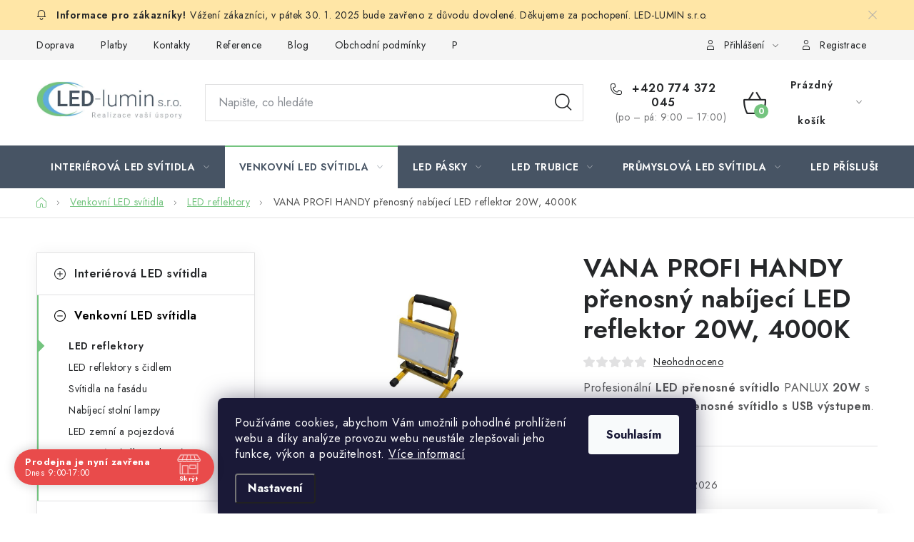

--- FILE ---
content_type: text/html; charset=utf-8
request_url: https://www.ledlumin.cz/led-reflektory/vana-profi-handy-prenosny-nabijeci-led-reflektor-20w--4000k/
body_size: 37916
content:
<!doctype html><html lang="cs" dir="ltr" class="header-background-light external-fonts-loaded"><head><meta charset="utf-8" /><meta name="viewport" content="width=device-width,initial-scale=1" /><title>LED reflektor nabíjecí přenosný 20W 1400lm | ledlumin.cz</title><link rel="preconnect" href="https://cdn.myshoptet.com" /><link rel="dns-prefetch" href="https://cdn.myshoptet.com" /><link rel="preload" href="https://cdn.myshoptet.com/prj/dist/master/cms/libs/jquery/jquery-1.11.3.min.js" as="script" /><link href="https://cdn.myshoptet.com/prj/dist/master/cms/templates/frontend_templates/shared/css/font-face/roboto.css" rel="stylesheet"><script>
dataLayer = [];
dataLayer.push({'shoptet' : {
    "pageId": 894,
    "pageType": "productDetail",
    "currency": "CZK",
    "currencyInfo": {
        "decimalSeparator": ",",
        "exchangeRate": 1,
        "priceDecimalPlaces": 0,
        "symbol": "K\u010d",
        "symbolLeft": 0,
        "thousandSeparator": " "
    },
    "language": "cs",
    "projectId": 151552,
    "product": {
        "id": 4469,
        "guid": "571a440a-5fa9-11ea-83fa-0cc47a6c9370",
        "hasVariants": false,
        "codes": [
            {
                "code": "PN54200002"
            }
        ],
        "code": "PN54200002",
        "name": "VANA PROFI HANDY p\u0159enosn\u00fd nab\u00edjec\u00ed LED reflektor 20W, 4000K",
        "appendix": "",
        "weight": 0,
        "manufacturer": "PANLUX s.r.o.",
        "manufacturerGuid": "1EF5332698B8642E9DADDA0BA3DED3EE",
        "currentCategory": "Venkovn\u00ed LED sv\u00edtidla | LED reflektory",
        "currentCategoryGuid": "99aa24aa-6cce-11e9-a065-0cc47a6c92bc",
        "defaultCategory": "Venkovn\u00ed LED sv\u00edtidla | LED reflektory",
        "defaultCategoryGuid": "99aa24aa-6cce-11e9-a065-0cc47a6c92bc",
        "currency": "CZK",
        "priceWithVat": 2393
    },
    "stocks": [
        {
            "id": "ext",
            "title": "Sklad",
            "isDeliveryPoint": 0,
            "visibleOnEshop": 1
        }
    ],
    "cartInfo": {
        "id": null,
        "freeShipping": false,
        "freeShippingFrom": 4000,
        "leftToFreeGift": {
            "formattedPrice": "0 K\u010d",
            "priceLeft": 0
        },
        "freeGift": false,
        "leftToFreeShipping": {
            "priceLeft": 4000,
            "dependOnRegion": 0,
            "formattedPrice": "4 000 K\u010d"
        },
        "discountCoupon": [],
        "getNoBillingShippingPrice": {
            "withoutVat": 0,
            "vat": 0,
            "withVat": 0
        },
        "cartItems": [],
        "taxMode": "ORDINARY"
    },
    "cart": [],
    "customer": {
        "priceRatio": 1,
        "priceListId": 1,
        "groupId": null,
        "registered": false,
        "mainAccount": false
    }
}});
dataLayer.push({'cookie_consent' : {
    "marketing": "denied",
    "analytics": "denied"
}});
document.addEventListener('DOMContentLoaded', function() {
    shoptet.consent.onAccept(function(agreements) {
        if (agreements.length == 0) {
            return;
        }
        dataLayer.push({
            'cookie_consent' : {
                'marketing' : (agreements.includes(shoptet.config.cookiesConsentOptPersonalisation)
                    ? 'granted' : 'denied'),
                'analytics': (agreements.includes(shoptet.config.cookiesConsentOptAnalytics)
                    ? 'granted' : 'denied')
            },
            'event': 'cookie_consent'
        });
    });
});
</script>
<meta property="og:type" content="website"><meta property="og:site_name" content="ledlumin.cz"><meta property="og:url" content="https://www.ledlumin.cz/led-reflektory/vana-profi-handy-prenosny-nabijeci-led-reflektor-20w--4000k/"><meta property="og:title" content="LED reflektor nabíjecí přenosný 20W 1400lm | ledlumin.cz"><meta name="author" content="LED-LUMIN s.r.o."><meta name="web_author" content="Shoptet.cz"><meta name="dcterms.rightsHolder" content="www.ledlumin.cz"><meta name="robots" content="index,follow"><meta property="og:image" content="https://cdn.myshoptet.com/usr/www.ledlumin.cz/user/shop/big/4469-3_vana-profi-handy-prenosny-nabijeci-led-reflektor-20w--4000k.jpg?64dc2088"><meta property="og:description" content="LED reflektor nabíjecí přenosný. Montážní svítidlo pro kutily i profesionály. Snadná platba rychlé doručení."><meta name="description" content="LED reflektor nabíjecí přenosný. Montážní svítidlo pro kutily i profesionály. Snadná platba rychlé doručení."><meta property="product:price:amount" content="2393"><meta property="product:price:currency" content="CZK"><style>:root {--color-primary: #475464;--color-primary-h: 213;--color-primary-s: 17%;--color-primary-l: 34%;--color-primary-hover: #9bc20e;--color-primary-hover-h: 73;--color-primary-hover-s: 87%;--color-primary-hover-l: 41%;--color-secondary: #74c47f;--color-secondary-h: 128;--color-secondary-s: 40%;--color-secondary-l: 61%;--color-secondary-hover: #6ab675;--color-secondary-hover-h: 129;--color-secondary-hover-s: 34%;--color-secondary-hover-l: 56%;--color-tertiary: #ff6600;--color-tertiary-h: 24;--color-tertiary-s: 100%;--color-tertiary-l: 50%;--color-tertiary-hover: #ff3c00;--color-tertiary-hover-h: 14;--color-tertiary-hover-s: 100%;--color-tertiary-hover-l: 50%;--color-header-background: #ffffff;--template-font: "Roboto";--template-headings-font: "Roboto";--header-background-url: url("[data-uri]");--cookies-notice-background: #1A1937;--cookies-notice-color: #F8FAFB;--cookies-notice-button-hover: #f5f5f5;--cookies-notice-link-hover: #27263f;--templates-update-management-preview-mode-content: "Náhled aktualizací šablony je aktivní pro váš prohlížeč."}</style>
    <script>var shoptet = shoptet || {};</script>
    <script src="https://cdn.myshoptet.com/prj/dist/master/shop/dist/main-3g-header.js.27c4444ba5dd6be3416d.js"></script>
<!-- User include --><!-- service 1213(832) html code header -->
<link href="https://fonts.googleapis.com/css2?family=Jost:wght@400;600;700&display=swap" rel="stylesheet">
<link href="https://cdn.myshoptet.com/prj/dist/master/shop/dist/font-shoptet-13.css.3c47e30adfa2e9e2683b.css" rel="stylesheet">
<link type="text/css" href="https://cdn.myshoptet.com/usr/paxio.myshoptet.com/user/documents/Jupiter/style.css?v1618393" rel="stylesheet" media="all" />
<link type="text/css" href="https://cdn.myshoptet.com/usr/paxio.myshoptet.com/user/documents/Jupiter/preklady.css?v11" rel="stylesheet" media="all" />
<link href="https://cdn.myshoptet.com/usr/paxio.myshoptet.com/user/documents/Jupiter/ikony.css?v1" rel="stylesheet">
<!-- api 690(337) html code header -->
<script>var ophWidgetData={"lang":"cs","link":"","logo":true,"turnOff":false,"expanded":true,"lunchShow":false,"checkHoliday":true,"showNextWeek":false,"showWidgetStart":"07:00","showWidgetEnd":"20:00","beforeOpenStore":"10","beforeCloseStore":"10","openingHours":[{"day":1,"openHour":"09:00","closeHour":"17:00","openPause":"","closePause":"","closed":false},{"day":2,"openHour":"09:00","closeHour":"17:00","openPause":"","closePause":"","closed":false},{"day":3,"openHour":"09:00","closeHour":"17:00","openPause":"","closePause":"","closed":false},{"day":4,"openHour":"09:00","closeHour":"17:00","openPause":"","closePause":"","closed":false},{"day":5,"openHour":"09:00","closeHour":"15:30","openPause":"","closePause":"","closed":false,"staticHourText":"v\u00fdjezdn\u00ed den"},{"day":6,"openHour":"","closeHour":"","openPause":"","closePause":"","closed":true},{"day":7,"openHour":"","closeHour":"","openPause":"","closePause":"","closed":true}],"excludes":[{"date":"2024-03-05","openHour":"12:00","closeHour":"17:30","openPause":"","closePause":"","closed":false,"text":""},{"date":"2024-03-29","openHour":"","closeHour":"","openPause":"","closePause":"","closed":true,"text":""},{"date":"2024-04-01","openHour":"","closeHour":"","openPause":"","closePause":"","closed":true,"text":""},{"date":"2024-09-24","openHour":"09:00","closeHour":"15:30","openPause":"","closePause":"","closed":false,"text":""},{"date":"2024-10-08","openHour":"09:00","closeHour":"17:30","openPause":"11:10","closePause":"13:30","closed":false,"text":""},{"date":"2024-12-04","openHour":"","closeHour":"","openPause":"","closePause":"","closed":true,"text":""},{"date":"2024-12-19","openHour":"09:00","closeHour":"17:30","openPause":"10:00","closePause":"14:00","closed":false,"text":""},{"date":"2024-12-23","openHour":"","closeHour":"","openPause":"","closePause":"","closed":true,"text":""},{"date":"2024-12-27","openHour":"","closeHour":"","openPause":"","closePause":"","closed":true,"text":""},{"date":"2024-12-30","openHour":"","closeHour":"","openPause":"","closePause":"","closed":true,"text":""},{"date":"2024-12-31","openHour":"","closeHour":"","openPause":"","closePause":"","closed":true,"text":""},{"date":"2025-01-02","openHour":"","closeHour":"","openPause":"","closePause":"","closed":true,"text":""},{"date":"2025-01-07","openHour":"12:00","closeHour":"17:30","openPause":"","closePause":"","closed":false,"text":""},{"date":"2025-03-06","openHour":"09:00","closeHour":"17:30","openPause":"10:30","closePause":"14:00","closed":false,"text":""},{"date":"2025-03-07","openHour":"09:00","closeHour":"13:00","openPause":"","closePause":"","closed":false,"text":""},{"date":"2025-03-14","openHour":"09:00","closeHour":"14:15","openPause":"","closePause":"","closed":false,"text":""},{"date":"2025-05-29","openHour":"","closeHour":"","openPause":"","closePause":"","closed":true,"text":""},{"date":"2025-05-30","openHour":"","closeHour":"","openPause":"","closePause":"","closed":true,"text":""},{"date":"2025-07-21","openHour":"","closeHour":"","openPause":"","closePause":"","closed":true,"text":"Dovolen\u00e1"},{"date":"2025-07-22","openHour":"","closeHour":"","openPause":"","closePause":"","closed":true,"text":"Dovolen\u00e1"},{"date":"2025-07-23","openHour":"","closeHour":"","openPause":"","closePause":"","closed":true,"text":"Dovolen\u00e1"},{"date":"2025-07-24","openHour":"","closeHour":"","openPause":"","closePause":"","closed":true,"text":"Dovolen\u00e1"},{"date":"2025-07-25","openHour":"","closeHour":"","openPause":"","closePause":"","closed":true,"text":"Dovolen\u00e1"},{"date":"2025-08-25","openHour":"","closeHour":"","openPause":"","closePause":"","closed":true,"text":"Dovolen\u00e1"},{"date":"2025-08-26","openHour":"","closeHour":"","openPause":"","closePause":"","closed":true,"text":"Dovolen\u00e1"},{"date":"2025-08-27","openHour":"","closeHour":"","openPause":"","closePause":"","closed":true,"text":"Dovolen\u00e1"},{"date":"2025-09-12","openHour":"11:00","closeHour":"15:30","openPause":"","closePause":"","closed":false,"text":""},{"date":"2025-10-03","openHour":"","closeHour":"","openPause":"","closePause":"","closed":true,"text":""},{"date":"2025-10-10","openHour":"","closeHour":"","openPause":"","closePause":"","closed":true,"text":"Obchodn\u00ed jedn\u00e1n\u00ed"},{"date":"2025-10-27","openHour":"","closeHour":"","openPause":"","closePause":"","closed":true,"text":"Dovolen\u00e1"},{"date":"2025-11-07","openHour":"","closeHour":"","openPause":"","closePause":"","closed":true,"text":"Obchodn\u00ed jedn\u00e1n\u00ed"},{"date":"2025-12-12","openHour":"12:00","closeHour":"15:30","openPause":"","closePause":"","text":""},{"date":"2025-12-16","openHour":"10:30","closeHour":"17:00","openPause":"","closePause":"","closed":false,"text":""},{"date":"2025-12-23","openHour":"10:00","closeHour":"17:00","openPause":"","closePause":"","closed":false,"text":""}],"holidayList":["01-01","01-05","08-05","05-07","06-07","28-09","28-10","17-11","24-12","25-12","26-12"],"todayLongFormat":false,"logoFilemanager":"","colors":{"bg_header_color":"","bg_logo_color":"","bg_title_color":"","bg_preopen_color":"#03a9f4","bg_open_color":"#4caf50","bg_pause_color":"#ff9800","bg_preclose_color":"#ff6f00","bg_close_color":"#e94b4b","color_exception_day":"#e94b4b"},"address":"Vod\u0148ansk\u00e1 664\/1, Praha 14 - Kyje, 19800","bottomPosition":"35","weekTurnOff":[]}</script>
<!-- service 659(306) html code header -->
<link rel="stylesheet" type="text/css" href="https://cdn.myshoptet.com/usr/fvstudio.myshoptet.com/user/documents/showmore/fv-studio-app-showmore.css?v=21.10.1">

<!-- service 690(337) html code header -->
<link href="https://cdn.myshoptet.com/usr/mcore.myshoptet.com/user/documents/upload/addon01/ophWidget.min.css?v=1.6.9" rel="stylesheet" />


<!-- service 1603(1193) html code header -->
<style>
.mobile .p-thumbnail:not(.highlighted):hover::before {
    opacity: 0 !important;
}
</style>
<!-- project html code header -->
<style>
.widget-parameter-value a[title*="Studená bílá"]{background-color: #cdffff;}
.widget-parameter-value a[title*="Denní bílá"]{background-color: #ffffc7;}
.widget-parameter-value a[title*="Teplá bílá"]{background-color: #ffcb2f;}
</style>

<link rel="apple-touch-icon" sizes="180x180" href="/user/documents/apple-touch-icon.png">
<link rel="icon" type="image/png" sizes="32x32" href="/user/documents/favicon-32x32.png">
<link rel="icon" type="image/png" sizes="16x16" href="/user/documents/favicon-16x16.png">
<link rel="manifest" href="/user/documents/manifest.json">
<link rel="mask-icon" href="/user/documents/safari-pinned-tab.svg" color="#5bbad5">
<link rel="shortcut icon" href="/user/documents/favicon.ico">
<meta name="msapplication-config" content="/user/documents/browserconfig.xml">
<meta name="theme-color" content="#ffffff">

<style>
.flag.flag-action {background-color: #ec7979;}
.flag.flag-tip {background-color: #ca7eed;}
.flag.flag-new {background-color: #7ec7ed;}
.flag.flag-sleva {background-color: #fb1515;}
</style>


<!-- /User include --><link rel="canonical" href="https://www.ledlumin.cz/led-reflektory/vana-profi-handy-prenosny-nabijeci-led-reflektor-20w--4000k/" /><style>/* custom background */@media (min-width: 992px) {body {background-color: #ffffff ;background-position: top center;background-repeat: no-repeat;background-attachment: scroll;}}</style>    <!-- Global site tag (gtag.js) - Google Analytics -->
    <script async src="https://www.googletagmanager.com/gtag/js?id=G-2HKK6KYJJR"></script>
    <script>
        
        window.dataLayer = window.dataLayer || [];
        function gtag(){dataLayer.push(arguments);}
        

                    console.debug('default consent data');

            gtag('consent', 'default', {"ad_storage":"denied","analytics_storage":"denied","ad_user_data":"denied","ad_personalization":"denied","wait_for_update":500});
            dataLayer.push({
                'event': 'default_consent'
            });
        
        gtag('js', new Date());

                gtag('config', 'UA-38354819-48', { 'groups': "UA" });
        
                gtag('config', 'G-2HKK6KYJJR', {"groups":"GA4","send_page_view":false,"content_group":"productDetail","currency":"CZK","page_language":"cs"});
        
                gtag('config', 'AW-998662896', {"allow_enhanced_conversions":true});
        
        
        
        
        
                    gtag('event', 'page_view', {"send_to":"GA4","page_language":"cs","content_group":"productDetail","currency":"CZK"});
        
                gtag('set', 'currency', 'CZK');

        gtag('event', 'view_item', {
            "send_to": "UA",
            "items": [
                {
                    "id": "PN54200002",
                    "name": "VANA PROFI HANDY p\u0159enosn\u00fd nab\u00edjec\u00ed LED reflektor 20W, 4000K",
                    "category": "Venkovn\u00ed LED sv\u00edtidla \/ LED reflektory",
                                        "brand": "PANLUX s.r.o.",
                                                            "price": 1978
                }
            ]
        });
        
        
        
        
        
                    gtag('event', 'view_item', {"send_to":"GA4","page_language":"cs","content_group":"productDetail","value":1978,"currency":"CZK","items":[{"item_id":"PN54200002","item_name":"VANA PROFI HANDY p\u0159enosn\u00fd nab\u00edjec\u00ed LED reflektor 20W, 4000K","item_brand":"PANLUX s.r.o.","item_category":"Venkovn\u00ed LED sv\u00edtidla","item_category2":"LED reflektory","price":1978,"quantity":1,"index":0}]});
        
        
        
        
        
        
        
        document.addEventListener('DOMContentLoaded', function() {
            if (typeof shoptet.tracking !== 'undefined') {
                for (var id in shoptet.tracking.bannersList) {
                    gtag('event', 'view_promotion', {
                        "send_to": "UA",
                        "promotions": [
                            {
                                "id": shoptet.tracking.bannersList[id].id,
                                "name": shoptet.tracking.bannersList[id].name,
                                "position": shoptet.tracking.bannersList[id].position
                            }
                        ]
                    });
                }
            }

            shoptet.consent.onAccept(function(agreements) {
                if (agreements.length !== 0) {
                    console.debug('gtag consent accept');
                    var gtagConsentPayload =  {
                        'ad_storage': agreements.includes(shoptet.config.cookiesConsentOptPersonalisation)
                            ? 'granted' : 'denied',
                        'analytics_storage': agreements.includes(shoptet.config.cookiesConsentOptAnalytics)
                            ? 'granted' : 'denied',
                                                                                                'ad_user_data': agreements.includes(shoptet.config.cookiesConsentOptPersonalisation)
                            ? 'granted' : 'denied',
                        'ad_personalization': agreements.includes(shoptet.config.cookiesConsentOptPersonalisation)
                            ? 'granted' : 'denied',
                        };
                    console.debug('update consent data', gtagConsentPayload);
                    gtag('consent', 'update', gtagConsentPayload);
                    dataLayer.push(
                        { 'event': 'update_consent' }
                    );
                }
            });
        });
    </script>
<script>
    (function(t, r, a, c, k, i, n, g) { t['ROIDataObject'] = k;
    t[k]=t[k]||function(){ (t[k].q=t[k].q||[]).push(arguments) },t[k].c=i;n=r.createElement(a),
    g=r.getElementsByTagName(a)[0];n.async=1;n.src=c;g.parentNode.insertBefore(n,g)
    })(window, document, 'script', '//www.heureka.cz/ocm/sdk.js?source=shoptet&version=2&page=product_detail', 'heureka', 'cz');

    heureka('set_user_consent', 0);
</script>
</head><body class="desktop id-894 in-led-reflektory template-13 type-product type-detail multiple-columns-body columns-mobile-2 columns-3 blank-mode blank-mode-css smart-labels-active ums_forms_redesign--off ums_a11y_category_page--on ums_discussion_rating_forms--off ums_flags_display_unification--on ums_a11y_login--on mobile-header-version-0">
        <div id="fb-root"></div>
        <script>
            window.fbAsyncInit = function() {
                FB.init({
                    autoLogAppEvents : true,
                    xfbml            : true,
                    version          : 'v24.0'
                });
            };
        </script>
        <script async defer crossorigin="anonymous" src="https://connect.facebook.net/cs_CZ/sdk.js#xfbml=1&version=v24.0"></script>    <div class="siteCookies siteCookies--bottom siteCookies--dark js-siteCookies" role="dialog" data-testid="cookiesPopup" data-nosnippet>
        <div class="siteCookies__form">
            <div class="siteCookies__content">
                <div class="siteCookies__text">
                    <span style="color: #ffffff;">Používáme cookies, abychom Vám umožnili pohodlné prohlížení webu a díky analýze provozu webu neustále zlepšovali jeho funkce, výkon a použitelnost. <a href="/podminky-ochrany-osobnich-udaju/" target="_blank" rel="noopener noreferrer" style="color: #ffffff;">Více informací</a></span>
                </div>
                <p class="siteCookies__links">
                    <button class="siteCookies__link js-cookies-settings" aria-label="Nastavení cookies" data-testid="cookiesSettings">Nastavení</button>
                </p>
            </div>
            <div class="siteCookies__buttonWrap">
                                <button class="siteCookies__button js-cookiesConsentSubmit" value="all" aria-label="Přijmout cookies" data-testid="buttonCookiesAccept">Souhlasím</button>
            </div>
        </div>
        <script>
            document.addEventListener("DOMContentLoaded", () => {
                const siteCookies = document.querySelector('.js-siteCookies');
                document.addEventListener("scroll", shoptet.common.throttle(() => {
                    const st = document.documentElement.scrollTop;
                    if (st > 1) {
                        siteCookies.classList.add('siteCookies--scrolled');
                    } else {
                        siteCookies.classList.remove('siteCookies--scrolled');
                    }
                }, 100));
            });
        </script>
    </div>
<a href="#content" class="skip-link sr-only">Přejít na obsah</a><div class="overall-wrapper"><div class="site-msg information"><div class="container"><div class="text">Vážení zákazníci,
v pátek 30. 1. 2025 bude zavřeno 
z důvodu dovolené.

Děkujeme za pochopení.
LED-LUMIN s.r.o.</div><div class="close js-close-information-msg"></div></div></div><div class="user-action"><div class="container">
    <div class="user-action-in">
                    <div id="login" class="user-action-login popup-widget login-widget" role="dialog" aria-labelledby="loginHeading">
        <div class="popup-widget-inner">
                            <h2 id="loginHeading">Přihlášení k vašemu účtu</h2><div id="customerLogin"><form action="/action/Customer/Login/" method="post" id="formLoginIncluded" class="csrf-enabled formLogin" data-testid="formLogin"><input type="hidden" name="referer" value="" /><div class="form-group"><div class="input-wrapper email js-validated-element-wrapper no-label"><input type="email" name="email" class="form-control" autofocus placeholder="E-mailová adresa (např. jan@novak.cz)" data-testid="inputEmail" autocomplete="email" required /></div></div><div class="form-group"><div class="input-wrapper password js-validated-element-wrapper no-label"><input type="password" name="password" class="form-control" placeholder="Heslo" data-testid="inputPassword" autocomplete="current-password" required /><span class="no-display">Nemůžete vyplnit toto pole</span><input type="text" name="surname" value="" class="no-display" /></div></div><div class="form-group"><div class="login-wrapper"><button type="submit" class="btn btn-secondary btn-text btn-login" data-testid="buttonSubmit">Přihlásit se</button><div class="password-helper"><a href="/registrace/" data-testid="signup" rel="nofollow">Nová registrace</a><a href="/klient/zapomenute-heslo/" rel="nofollow">Zapomenuté heslo</a></div></div></div><div class="social-login-buttons"><div class="social-login-buttons-divider"><span>nebo</span></div><div class="form-group"><a href="/action/Social/login/?provider=Google" class="login-btn google" rel="nofollow"><span class="login-google-icon"></span><strong>Přihlásit se přes Google</strong></a></div><div class="form-group"><a href="/action/Social/login/?provider=Seznam" class="login-btn seznam" rel="nofollow"><span class="login-seznam-icon"></span><strong>Přihlásit se přes Seznam</strong></a></div></div></form>
</div>                    </div>
    </div>

                <div id="cart-widget" class="user-action-cart popup-widget cart-widget loader-wrapper" data-testid="popupCartWidget" role="dialog" aria-hidden="true">
            <div class="popup-widget-inner cart-widget-inner place-cart-here">
                <div class="loader-overlay">
                    <div class="loader"></div>
                </div>
            </div>
        </div>
    </div>
</div>
</div><div class="top-navigation-bar" data-testid="topNavigationBar">

    <div class="container">

                            <div class="top-navigation-menu">
                <ul class="top-navigation-bar-menu">
                                            <li class="top-navigation-menu-item-1491">
                            <a href="/doprava/" title="Doprava">Doprava</a>
                        </li>
                                            <li class="top-navigation-menu-item-1494">
                            <a href="/platby/" title="Platby">Platby</a>
                        </li>
                                            <li class="top-navigation-menu-item-29">
                            <a href="/kontakty/" title="Kontakty">Kontakty</a>
                        </li>
                                            <li class="top-navigation-menu-item-1050">
                            <a href="/reference/" title="Reference">Reference</a>
                        </li>
                                            <li class="top-navigation-menu-item-1523">
                            <a href="/blog/" title="Blog" target="blank">Blog</a>
                        </li>
                                            <li class="top-navigation-menu-item-39">
                            <a href="/obchodni-podminky/" title="Obchodní podmínky">Obchodní podmínky</a>
                        </li>
                                            <li class="top-navigation-menu-item-1513">
                            <a href="/podminky-ochrany-osobnich-udaju/" title="Podmínky ochrany osobních údajů">Podmínky ochrany osobních údajů</a>
                        </li>
                                    </ul>
                <div class="top-navigation-menu-trigger">Více</div>
                <ul class="top-navigation-bar-menu-helper"></ul>
            </div>
        
        <div class="top-navigation-tools">
                        <button class="top-nav-button top-nav-button-login toggle-window" type="button" data-target="login" aria-haspopup="dialog" aria-controls="login" aria-expanded="false" data-testid="signin"><span>Přihlášení</span></button>
    <a href="/registrace/" class="top-nav-button top-nav-button-register" data-testid="headerSignup">Registrace</a>
        </div>

    </div>

</div>
<header id="header">
        <div class="header-top">
            <div class="container navigation-wrapper header-top-wrapper">
                <div class="site-name"><a href="/" data-testid="linkWebsiteLogo"><img src="https://cdn.myshoptet.com/usr/www.ledlumin.cz/user/logos/logo4.jpg" alt="LED-LUMIN s.r.o." fetchpriority="low" /></a></div>                <div class="search" itemscope itemtype="https://schema.org/WebSite">
                    <meta itemprop="headline" content="LED reflektory"/><meta itemprop="url" content="https://www.ledlumin.cz"/><meta itemprop="text" content="LED reflektor nabíjecí přenosný. Montážní svítidlo pro kutily i profesionály. Snadná platba rychlé doručení."/>                    <form action="/action/ProductSearch/prepareString/" method="post"
    id="formSearchForm" class="search-form compact-form js-search-main"
    itemprop="potentialAction" itemscope itemtype="https://schema.org/SearchAction" data-testid="searchForm">
    <fieldset>
        <meta itemprop="target"
            content="https://www.ledlumin.cz/vyhledavani/?string={string}"/>
        <input type="hidden" name="language" value="cs"/>
        
            
    <span class="search-input-icon" aria-hidden="true"></span>

<input
    type="search"
    name="string"
        class="query-input form-control search-input js-search-input"
    placeholder="Napište, co hledáte"
    autocomplete="off"
    required
    itemprop="query-input"
    aria-label="Vyhledávání"
    data-testid="searchInput"
>
            <button type="submit" class="btn btn-default search-button" data-testid="searchBtn">Hledat</button>
        
    </fieldset>
</form>
                </div>
                <div class="navigation-buttons">
                    <a href="#" class="toggle-window" data-target="search" data-testid="linkSearchIcon"><span class="sr-only">Hledat</span></a>
                        
    <a href="/kosik/" class="btn btn-icon toggle-window cart-count" data-target="cart" data-hover="true" data-redirect="true" data-testid="headerCart" rel="nofollow" aria-haspopup="dialog" aria-expanded="false" aria-controls="cart-widget">
        
                <span class="sr-only">Nákupní košík</span>
        
            <span class="cart-price visible-lg-inline-block" data-testid="headerCartPrice">
                                    Prázdný košík                            </span>
        
    
            </a>
                    <a href="#" class="toggle-window" data-target="navigation" data-testid="hamburgerMenu"></a>
                </div>
            </div>
        </div>
        <div class="header-bottom">
            <div class="container navigation-wrapper header-bottom-wrapper js-navigation-container">
                <nav id="navigation" aria-label="Hlavní menu" data-collapsible="true"><div class="navigation-in menu"><ul class="menu-level-1" role="menubar" data-testid="headerMenuItems"><li class="menu-item-1077 ext" role="none"><a href="/led-interierova-svitidla/" data-testid="headerMenuItem" role="menuitem" aria-haspopup="true" aria-expanded="false"><b>Interiérová LED svítidla</b><span class="submenu-arrow"></span></a><ul class="menu-level-2" aria-label="Interiérová LED svítidla" tabindex="-1" role="menu"><li class="menu-item-1083 has-third-level" role="none"><a href="/led-zarovky/" class="menu-image" data-testid="headerMenuItem" tabindex="-1" aria-hidden="true"><img src="data:image/svg+xml,%3Csvg%20width%3D%22140%22%20height%3D%22100%22%20xmlns%3D%22http%3A%2F%2Fwww.w3.org%2F2000%2Fsvg%22%3E%3C%2Fsvg%3E" alt="" aria-hidden="true" width="140" height="100"  data-src="https://cdn.myshoptet.com/usr/www.ledlumin.cz/user/categories/thumb/tesla_led_zarovka_6_5w_bl276527-3.jpg" fetchpriority="low" /></a><div><a href="/led-zarovky/" data-testid="headerMenuItem" role="menuitem"><span>LED žárovky</span></a>
                                                    <ul class="menu-level-3" role="menu">
                                                                    <li class="menu-item-906" role="none">
                                        <a href="/led-zarovky-e27/" data-testid="headerMenuItem" role="menuitem">
                                            LED žárovky E27</a>,                                    </li>
                                                                    <li class="menu-item-981" role="none">
                                        <a href="/led-zarovky-e14/" data-testid="headerMenuItem" role="menuitem">
                                            LED žárovky E14</a>,                                    </li>
                                                                    <li class="menu-item-957" role="none">
                                        <a href="/led-zarovky-gu10/" data-testid="headerMenuItem" role="menuitem">
                                            LED žárovky GU10</a>,                                    </li>
                                                                    <li class="menu-item-948" role="none">
                                        <a href="/led-bodovky-mr16-gu5-3/" data-testid="headerMenuItem" role="menuitem">
                                            LED bodovky MR16 / GU5,3</a>,                                    </li>
                                                                    <li class="menu-item-912" role="none">
                                        <a href="/led-zarovky-g4/" data-testid="headerMenuItem" role="menuitem">
                                            LED žárovky G4</a>,                                    </li>
                                                                    <li class="menu-item-1038" role="none">
                                        <a href="/led-zarovky-g9/" data-testid="headerMenuItem" role="menuitem">
                                            LED žárovky G9</a>,                                    </li>
                                                                    <li class="menu-item-918" role="none">
                                        <a href="/led-bodovky-mr11/" data-testid="headerMenuItem" role="menuitem">
                                            LED bodovky MR11</a>,                                    </li>
                                                                    <li class="menu-item-939" role="none">
                                        <a href="/led-r7s/" data-testid="headerMenuItem" role="menuitem">
                                            LED R7s</a>                                    </li>
                                                            </ul>
                        </div></li><li class="menu-item-984 has-third-level" role="none"><a href="/led-panely/" class="menu-image" data-testid="headerMenuItem" tabindex="-1" aria-hidden="true"><img src="data:image/svg+xml,%3Csvg%20width%3D%22140%22%20height%3D%22100%22%20xmlns%3D%22http%3A%2F%2Fwww.w3.org%2F2000%2Fsvg%22%3E%3C%2Fsvg%3E" alt="" aria-hidden="true" width="140" height="100"  data-src="https://cdn.myshoptet.com/usr/www.ledlumin.cz/user/categories/thumb/led_panel_300x600_30w_stmivatelny.png" fetchpriority="low" /></a><div><a href="/led-panely/" data-testid="headerMenuItem" role="menuitem"><span>LED panely</span></a>
                                                    <ul class="menu-level-3" role="menu">
                                                                    <li class="menu-item-987" role="none">
                                        <a href="/vestavne-led-panely/" data-testid="headerMenuItem" role="menuitem">
                                            Vestavné LED panely</a>,                                    </li>
                                                                    <li class="menu-item-1008" role="none">
                                        <a href="/prisazene-led-panely/" data-testid="headerMenuItem" role="menuitem">
                                            Přisazené LED panely</a>                                    </li>
                                                            </ul>
                        </div></li><li class="menu-item-1089" role="none"><a href="/led-vestavna-svitidla/" class="menu-image" data-testid="headerMenuItem" tabindex="-1" aria-hidden="true"><img src="data:image/svg+xml,%3Csvg%20width%3D%22140%22%20height%3D%22100%22%20xmlns%3D%22http%3A%2F%2Fwww.w3.org%2F2000%2Fsvg%22%3E%3C%2Fsvg%3E" alt="" aria-hidden="true" width="140" height="100"  data-src="https://cdn.myshoptet.com/usr/www.ledlumin.cz/user/categories/thumb/vyklopny-podhled-hranaty-stribrny-aluminium-hvd-hr50-al.jpg" fetchpriority="low" /></a><div><a href="/led-vestavna-svitidla/" data-testid="headerMenuItem" role="menuitem"><span>LED vestavná svítidla</span></a>
                        </div></li><li class="menu-item-969 has-third-level" role="none"><a href="/stropni-a-nastenna-led-svitidla/" class="menu-image" data-testid="headerMenuItem" tabindex="-1" aria-hidden="true"><img src="data:image/svg+xml,%3Csvg%20width%3D%22140%22%20height%3D%22100%22%20xmlns%3D%22http%3A%2F%2Fwww.w3.org%2F2000%2Fsvg%22%3E%3C%2Fsvg%3E" alt="" aria-hidden="true" width="140" height="100"  data-src="https://cdn.myshoptet.com/usr/www.ledlumin.cz/user/categories/thumb/led-stropni-svitidlo-dalen-dl-c405t.jpg" fetchpriority="low" /></a><div><a href="/stropni-a-nastenna-led-svitidla/" data-testid="headerMenuItem" role="menuitem"><span>Stropní a nástěnná LED svítidla</span></a>
                                                    <ul class="menu-level-3" role="menu">
                                                                    <li class="menu-item-1026" role="none">
                                        <a href="/led-inteligentni-svitidla/" data-testid="headerMenuItem" role="menuitem">
                                            LED inteligentní svítidla</a>                                    </li>
                                                            </ul>
                        </div></li><li class="menu-item-1092 has-third-level" role="none"><a href="/led-zavesna-svitidla/" class="menu-image" data-testid="headerMenuItem" tabindex="-1" aria-hidden="true"><img src="data:image/svg+xml,%3Csvg%20width%3D%22140%22%20height%3D%22100%22%20xmlns%3D%22http%3A%2F%2Fwww.w3.org%2F2000%2Fsvg%22%3E%3C%2Fsvg%3E" alt="" aria-hidden="true" width="140" height="100"  data-src="https://cdn.myshoptet.com/usr/www.ledlumin.cz/user/categories/thumb/led-zavesne-svitidlo-60w.jpg" fetchpriority="low" /></a><div><a href="/led-zavesna-svitidla/" data-testid="headerMenuItem" role="menuitem"><span>LED závěsná svítidla</span></a>
                                                    <ul class="menu-level-3" role="menu">
                                                                    <li class="menu-item-1830" role="none">
                                        <a href="/lustry/" data-testid="headerMenuItem" role="menuitem">
                                            Lustry</a>,                                    </li>
                                                                    <li class="menu-item-1833" role="none">
                                        <a href="/svetla-do-kancelare/" data-testid="headerMenuItem" role="menuitem">
                                            Světla do kanceláře</a>                                    </li>
                                                            </ul>
                        </div></li><li class="menu-item-1023" role="none"><a href="/led-orientacni-osvetleni/" class="menu-image" data-testid="headerMenuItem" tabindex="-1" aria-hidden="true"><img src="data:image/svg+xml,%3Csvg%20width%3D%22140%22%20height%3D%22100%22%20xmlns%3D%22http%3A%2F%2Fwww.w3.org%2F2000%2Fsvg%22%3E%3C%2Fsvg%3E" alt="" aria-hidden="true" width="140" height="100"  data-src="https://cdn.myshoptet.com/usr/www.ledlumin.cz/user/categories/thumb/orientacni-svitidlo-skoff-tango.png" fetchpriority="low" /></a><div><a href="/led-orientacni-osvetleni/" data-testid="headerMenuItem" role="menuitem"><span>LED orientační osvětlení</span></a>
                        </div></li><li class="menu-item-1011" role="none"><a href="/led-svetla-pod-kuchynskou-linku/" class="menu-image" data-testid="headerMenuItem" tabindex="-1" aria-hidden="true"><img src="data:image/svg+xml,%3Csvg%20width%3D%22140%22%20height%3D%22100%22%20xmlns%3D%22http%3A%2F%2Fwww.w3.org%2F2000%2Fsvg%22%3E%3C%2Fsvg%3E" alt="" aria-hidden="true" width="140" height="100"  data-src="https://cdn.myshoptet.com/usr/www.ledlumin.cz/user/categories/thumb/led-svitidlo-pod-kuchynskou-linku.jpg" fetchpriority="low" /></a><div><a href="/led-svetla-pod-kuchynskou-linku/" data-testid="headerMenuItem" role="menuitem"><span>LED svítidla pod kuchyňskou linku</span></a>
                        </div></li><li class="menu-item-1098 has-third-level" role="none"><a href="/led-svitidla-do-koupelny/" class="menu-image" data-testid="headerMenuItem" tabindex="-1" aria-hidden="true"><img src="data:image/svg+xml,%3Csvg%20width%3D%22140%22%20height%3D%22100%22%20xmlns%3D%22http%3A%2F%2Fwww.w3.org%2F2000%2Fsvg%22%3E%3C%2Fsvg%3E" alt="" aria-hidden="true" width="140" height="100"  data-src="https://cdn.myshoptet.com/usr/www.ledlumin.cz/user/categories/thumb/cancer-24e-24w-ip44-prisazene-svitidlo_(1).jpg" fetchpriority="low" /></a><div><a href="/led-svitidla-do-koupelny/" data-testid="headerMenuItem" role="menuitem"><span>LED svítidla do koupelny</span></a>
                                                    <ul class="menu-level-3" role="menu">
                                                                    <li class="menu-item-1550" role="none">
                                        <a href="/svitidla-do-sprchoveho-koutu-a-nad-vanu/" data-testid="headerMenuItem" role="menuitem">
                                            Svítidla do sprchy a nad vanu</a>,                                    </li>
                                                                    <li class="menu-item-1586" role="none">
                                        <a href="/led-svitidla-nad-zrcadlo/" data-testid="headerMenuItem" role="menuitem">
                                            LED svítidla nad zrcadlo</a>,                                    </li>
                                                                    <li class="menu-item-1589" role="none">
                                        <a href="/koupelnova-vestavna-led-svitidla/" data-testid="headerMenuItem" role="menuitem">
                                            Koupelnová vestavná LED svítidla</a>,                                    </li>
                                                                    <li class="menu-item-1592" role="none">
                                        <a href="/stropni-a-nastenna-koupelnova-led-svitidla/" data-testid="headerMenuItem" role="menuitem">
                                            Stropní a nástěnná koupelnová LED svítidla</a>,                                    </li>
                                                                    <li class="menu-item-1818" role="none">
                                        <a href="/zrcadla-s-osvetlenim/" data-testid="headerMenuItem" role="menuitem">
                                            Zrcadla s osvětlením</a>                                    </li>
                                                            </ul>
                        </div></li><li class="menu-item-1544" role="none"><a href="/led-lampicky-stolni/" class="menu-image" data-testid="headerMenuItem" tabindex="-1" aria-hidden="true"><img src="data:image/svg+xml,%3Csvg%20width%3D%22140%22%20height%3D%22100%22%20xmlns%3D%22http%3A%2F%2Fwww.w3.org%2F2000%2Fsvg%22%3E%3C%2Fsvg%3E" alt="" aria-hidden="true" width="140" height="100"  data-src="https://cdn.myshoptet.com/usr/www.ledlumin.cz/user/categories/thumb/stolni-lampa-led-master-bila.jpg" fetchpriority="low" /></a><div><a href="/led-lampicky-stolni/" data-testid="headerMenuItem" role="menuitem"><span>LED lampičky stolní</span></a>
                        </div></li><li class="menu-item-1598" role="none"><a href="/nabytkova-led-svitidla/" class="menu-image" data-testid="headerMenuItem" tabindex="-1" aria-hidden="true"><img src="data:image/svg+xml,%3Csvg%20width%3D%22140%22%20height%3D%22100%22%20xmlns%3D%22http%3A%2F%2Fwww.w3.org%2F2000%2Fsvg%22%3E%3C%2Fsvg%3E" alt="" aria-hidden="true" width="140" height="100"  data-src="https://cdn.myshoptet.com/usr/www.ledlumin.cz/user/categories/thumb/nabytkove-led-svitidlo-prisazene-d68h702p-12v-3w-180lm.jpg" fetchpriority="low" /></a><div><a href="/nabytkova-led-svitidla/" data-testid="headerMenuItem" role="menuitem"><span>Nábytková LED svítidla</span></a>
                        </div></li><li class="menu-item-1688" role="none"><a href="/nouzove-osvetleni/" class="menu-image" data-testid="headerMenuItem" tabindex="-1" aria-hidden="true"><img src="data:image/svg+xml,%3Csvg%20width%3D%22140%22%20height%3D%22100%22%20xmlns%3D%22http%3A%2F%2Fwww.w3.org%2F2000%2Fsvg%22%3E%3C%2Fsvg%3E" alt="" aria-hidden="true" width="140" height="100"  data-src="https://cdn.myshoptet.com/usr/www.ledlumin.cz/user/categories/thumb/nouzove-osvetleni-led.jpg" fetchpriority="low" /></a><div><a href="/nouzove-osvetleni/" data-testid="headerMenuItem" role="menuitem"><span>Nouzové osvětlení</span></a>
                        </div></li><li class="menu-item-1888 has-third-level" role="none"><a href="/svitilny-a-celovky/" class="menu-image" data-testid="headerMenuItem" tabindex="-1" aria-hidden="true"><img src="data:image/svg+xml,%3Csvg%20width%3D%22140%22%20height%3D%22100%22%20xmlns%3D%22http%3A%2F%2Fwww.w3.org%2F2000%2Fsvg%22%3E%3C%2Fsvg%3E" alt="" aria-hidden="true" width="140" height="100"  data-src="https://cdn.myshoptet.com/usr/www.ledlumin.cz/user/categories/thumb/kapesni-svitilna.jpg" fetchpriority="low" /></a><div><a href="/svitilny-a-celovky/" data-testid="headerMenuItem" role="menuitem"><span>Svítilny a čelovky</span></a>
                                                    <ul class="menu-level-3" role="menu">
                                                                    <li class="menu-item-1891" role="none">
                                        <a href="/baterky/" data-testid="headerMenuItem" role="menuitem">
                                            Baterky</a>,                                    </li>
                                                                    <li class="menu-item-1695" role="none">
                                        <a href="/celovky/" data-testid="headerMenuItem" role="menuitem">
                                            Čelovky</a>                                    </li>
                                                            </ul>
                        </div></li><li class="menu-item-1698" role="none"><a href="/vanocni-osvetleni/" class="menu-image" data-testid="headerMenuItem" tabindex="-1" aria-hidden="true"><img src="data:image/svg+xml,%3Csvg%20width%3D%22140%22%20height%3D%22100%22%20xmlns%3D%22http%3A%2F%2Fwww.w3.org%2F2000%2Fsvg%22%3E%3C%2Fsvg%3E" alt="" aria-hidden="true" width="140" height="100"  data-src="https://cdn.myshoptet.com/usr/www.ledlumin.cz/user/categories/thumb/led-vanocni-osvetleni-ledlumin.jpg" fetchpriority="low" /></a><div><a href="/vanocni-osvetleni/" data-testid="headerMenuItem" role="menuitem"><span>Vánoční osvětlení</span></a>
                        </div></li></ul></li>
<li class="menu-item-1080 ext" role="none"><a href="/led-venkovni-svitidla/" data-testid="headerMenuItem" role="menuitem" aria-haspopup="true" aria-expanded="false"><b>Venkovní LED svítidla</b><span class="submenu-arrow"></span></a><ul class="menu-level-2" aria-label="Venkovní LED svítidla" tabindex="-1" role="menu"><li class="menu-item-894 active" role="none"><a href="/led-reflektory/" class="menu-image" data-testid="headerMenuItem" tabindex="-1" aria-hidden="true"><img src="data:image/svg+xml,%3Csvg%20width%3D%22140%22%20height%3D%22100%22%20xmlns%3D%22http%3A%2F%2Fwww.w3.org%2F2000%2Fsvg%22%3E%3C%2Fsvg%3E" alt="" aria-hidden="true" width="140" height="100"  data-src="https://cdn.myshoptet.com/usr/www.ledlumin.cz/user/categories/thumb/led_reflektor_20w_extra_slim.png" fetchpriority="low" /></a><div><a href="/led-reflektory/" data-testid="headerMenuItem" role="menuitem"><span>LED reflektory</span></a>
                        </div></li><li class="menu-item-1671" role="none"><a href="/led-reflektory-s-cidlem/" class="menu-image" data-testid="headerMenuItem" tabindex="-1" aria-hidden="true"><img src="data:image/svg+xml,%3Csvg%20width%3D%22140%22%20height%3D%22100%22%20xmlns%3D%22http%3A%2F%2Fwww.w3.org%2F2000%2Fsvg%22%3E%3C%2Fsvg%3E" alt="" aria-hidden="true" width="140" height="100"  data-src="https://cdn.myshoptet.com/usr/www.ledlumin.cz/user/categories/thumb/led-reflektor-s-cidlem-vana-led-s-profi-s-4000k.jpg" fetchpriority="low" /></a><div><a href="/led-reflektory-s-cidlem/" data-testid="headerMenuItem" role="menuitem"><span>LED reflektory s čidlem</span></a>
                        </div></li><li class="menu-item-1519" role="none"><a href="/svitidla-na-fasadu/" class="menu-image" data-testid="headerMenuItem" tabindex="-1" aria-hidden="true"><img src="data:image/svg+xml,%3Csvg%20width%3D%22140%22%20height%3D%22100%22%20xmlns%3D%22http%3A%2F%2Fwww.w3.org%2F2000%2Fsvg%22%3E%3C%2Fsvg%3E" alt="" aria-hidden="true" width="140" height="100"  data-src="https://cdn.myshoptet.com/usr/www.ledlumin.cz/user/categories/thumb/rulo-ii-2x25w-gu10.jpg" fetchpriority="low" /></a><div><a href="/svitidla-na-fasadu/" data-testid="headerMenuItem" role="menuitem"><span>Svítidla na fasádu</span></a>
                        </div></li><li class="menu-item-1834" role="none"><a href="/nabijeci-stolni-lampy/" class="menu-image" data-testid="headerMenuItem" tabindex="-1" aria-hidden="true"><img src="data:image/svg+xml,%3Csvg%20width%3D%22140%22%20height%3D%22100%22%20xmlns%3D%22http%3A%2F%2Fwww.w3.org%2F2000%2Fsvg%22%3E%3C%2Fsvg%3E" alt="" aria-hidden="true" width="140" height="100"  data-src="https://cdn.myshoptet.com/usr/www.ledlumin.cz/user/categories/thumb/nabijeci-stojaci-lampa-venkovni.jpg" fetchpriority="low" /></a><div><a href="/nabijeci-stolni-lampy/" data-testid="headerMenuItem" role="menuitem"><span>Nabíjecí stolní lampy</span></a>
                        </div></li><li class="menu-item-1035" role="none"><a href="/led-zemni-a-pojezdova/" class="menu-image" data-testid="headerMenuItem" tabindex="-1" aria-hidden="true"><img src="data:image/svg+xml,%3Csvg%20width%3D%22140%22%20height%3D%22100%22%20xmlns%3D%22http%3A%2F%2Fwww.w3.org%2F2000%2Fsvg%22%3E%3C%2Fsvg%3E" alt="" aria-hidden="true" width="140" height="100"  data-src="https://cdn.myshoptet.com/usr/www.ledlumin.cz/user/categories/thumb/zemni-pojezdove-svitidlo.jpg" fetchpriority="low" /></a><div><a href="/led-zemni-a-pojezdova/" data-testid="headerMenuItem" role="menuitem"><span>LED zemní a pojezdová</span></a>
                        </div></li><li class="menu-item-1815" role="none"><a href="/vestavna-svitidla-venkovni/" class="menu-image" data-testid="headerMenuItem" tabindex="-1" aria-hidden="true"><img src="data:image/svg+xml,%3Csvg%20width%3D%22140%22%20height%3D%22100%22%20xmlns%3D%22http%3A%2F%2Fwww.w3.org%2F2000%2Fsvg%22%3E%3C%2Fsvg%3E" alt="" aria-hidden="true" width="140" height="100"  data-src="https://cdn.myshoptet.com/usr/www.ledlumin.cz/user/categories/thumb/venkovni-bodovky-do-podhledu.png" fetchpriority="low" /></a><div><a href="/vestavna-svitidla-venkovni/" data-testid="headerMenuItem" role="menuitem"><span>Vestavná svítidla venkovní</span></a>
                        </div></li><li class="menu-item-1640" role="none"><a href="/zahradni-led-osvetleni/" class="menu-image" data-testid="headerMenuItem" tabindex="-1" aria-hidden="true"><img src="data:image/svg+xml,%3Csvg%20width%3D%22140%22%20height%3D%22100%22%20xmlns%3D%22http%3A%2F%2Fwww.w3.org%2F2000%2Fsvg%22%3E%3C%2Fsvg%3E" alt="" aria-hidden="true" width="140" height="100"  data-src="https://cdn.myshoptet.com/usr/www.ledlumin.cz/user/categories/thumb/5697_tesla-led-zahradni-solarni-svetlo-ts501--50cm--az-400-lumenu--3000k--pir--ip44.jpg" fetchpriority="low" /></a><div><a href="/zahradni-led-osvetleni/" data-testid="headerMenuItem" role="menuitem"><span>Zahradní LED osvětlení</span></a>
                        </div></li></ul></li>
<li class="menu-item-933 ext" role="none"><a href="/led-pasky/" data-testid="headerMenuItem" role="menuitem" aria-haspopup="true" aria-expanded="false"><b>LED pásky</b><span class="submenu-arrow"></span></a><ul class="menu-level-2" aria-label="LED pásky" tabindex="-1" role="menu"><li class="menu-item-936" role="none"><a href="/led-pasky-12v/" class="menu-image" data-testid="headerMenuItem" tabindex="-1" aria-hidden="true"><img src="data:image/svg+xml,%3Csvg%20width%3D%22140%22%20height%3D%22100%22%20xmlns%3D%22http%3A%2F%2Fwww.w3.org%2F2000%2Fsvg%22%3E%3C%2Fsvg%3E" alt="" aria-hidden="true" width="140" height="100"  data-src="https://cdn.myshoptet.com/usr/www.ledlumin.cz/user/categories/thumb/led-pasek.jpg" fetchpriority="low" /></a><div><a href="/led-pasky-12v/" data-testid="headerMenuItem" role="menuitem"><span>LED pásky 12V</span></a>
                        </div></li><li class="menu-item-1029" role="none"><a href="/led-pasky-24v/" class="menu-image" data-testid="headerMenuItem" tabindex="-1" aria-hidden="true"><img src="data:image/svg+xml,%3Csvg%20width%3D%22140%22%20height%3D%22100%22%20xmlns%3D%22http%3A%2F%2Fwww.w3.org%2F2000%2Fsvg%22%3E%3C%2Fsvg%3E" alt="" aria-hidden="true" width="140" height="100"  data-src="https://cdn.myshoptet.com/usr/www.ledlumin.cz/user/categories/thumb/led-pasek-1.jpg" fetchpriority="low" /></a><div><a href="/led-pasky-24v/" data-testid="headerMenuItem" role="menuitem"><span>LED pásky 24V</span></a>
                        </div></li><li class="menu-item-1562" role="none"><a href="/rgb-a-rgbw-led-pasky/" class="menu-image" data-testid="headerMenuItem" tabindex="-1" aria-hidden="true"><img src="data:image/svg+xml,%3Csvg%20width%3D%22140%22%20height%3D%22100%22%20xmlns%3D%22http%3A%2F%2Fwww.w3.org%2F2000%2Fsvg%22%3E%3C%2Fsvg%3E" alt="" aria-hidden="true" width="140" height="100"  data-src="https://cdn.myshoptet.com/usr/www.ledlumin.cz/user/categories/thumb/led-pasek-rgbww-4v1-19w_(3).jpg" fetchpriority="low" /></a><div><a href="/rgb-a-rgbw-led-pasky/" data-testid="headerMenuItem" role="menuitem"><span>RGB a RGBW LED pásky</span></a>
                        </div></li><li class="menu-item-1110" role="none"><a href="/ovladace-pro-led-pasky/" class="menu-image" data-testid="headerMenuItem" tabindex="-1" aria-hidden="true"><img src="data:image/svg+xml,%3Csvg%20width%3D%22140%22%20height%3D%22100%22%20xmlns%3D%22http%3A%2F%2Fwww.w3.org%2F2000%2Fsvg%22%3E%3C%2Fsvg%3E" alt="" aria-hidden="true" width="140" height="100"  data-src="https://cdn.myshoptet.com/usr/www.ledlumin.cz/user/categories/thumb/m3-3a___m3.jpg" fetchpriority="low" /></a><div><a href="/ovladace-pro-led-pasky/" data-testid="headerMenuItem" role="menuitem"><span>Ovladače pro LED pásky</span></a>
                        </div></li><li class="menu-item-1662" role="none"><a href="/nabytkove-led-ovladace/" class="menu-image" data-testid="headerMenuItem" tabindex="-1" aria-hidden="true"><img src="data:image/svg+xml,%3Csvg%20width%3D%22140%22%20height%3D%22100%22%20xmlns%3D%22http%3A%2F%2Fwww.w3.org%2F2000%2Fsvg%22%3E%3C%2Fsvg%3E" alt="" aria-hidden="true" width="140" height="100"  data-src="https://cdn.myshoptet.com/usr/www.ledlumin.cz/user/categories/thumb/senzor-do-profilu-spruzinou-a-mikrotlacitkem.jpg" fetchpriority="low" /></a><div><a href="/nabytkove-led-ovladace/" data-testid="headerMenuItem" role="menuitem"><span>Nábytkové LED ovladače</span></a>
                        </div></li><li class="menu-item-1107" role="none"><a href="/zdroje-pro-led-pasky/" class="menu-image" data-testid="headerMenuItem" tabindex="-1" aria-hidden="true"><img src="data:image/svg+xml,%3Csvg%20width%3D%22140%22%20height%3D%22100%22%20xmlns%3D%22http%3A%2F%2Fwww.w3.org%2F2000%2Fsvg%22%3E%3C%2Fsvg%3E" alt="" aria-hidden="true" width="140" height="100"  data-src="https://cdn.myshoptet.com/usr/www.ledlumin.cz/user/categories/thumb/apv_16_12.jpg" fetchpriority="low" /></a><div><a href="/zdroje-pro-led-pasky/" data-testid="headerMenuItem" role="menuitem"><span>Zdroje pro LED pásky</span></a>
                        </div></li><li class="menu-item-975" role="none"><a href="/profily-pro-led-pasky/" class="menu-image" data-testid="headerMenuItem" tabindex="-1" aria-hidden="true"><img src="data:image/svg+xml,%3Csvg%20width%3D%22140%22%20height%3D%22100%22%20xmlns%3D%22http%3A%2F%2Fwww.w3.org%2F2000%2Fsvg%22%3E%3C%2Fsvg%3E" alt="" aria-hidden="true" width="140" height="100"  data-src="https://cdn.myshoptet.com/usr/www.ledlumin.cz/user/categories/thumb/profil-pro-led-pasky.jpg" fetchpriority="low" /></a><div><a href="/profily-pro-led-pasky/" data-testid="headerMenuItem" role="menuitem"><span>Profily pro LED pásky</span></a>
                        </div></li><li class="menu-item-1116" role="none"><a href="/kabely-svorky-konektory/" class="menu-image" data-testid="headerMenuItem" tabindex="-1" aria-hidden="true"><img src="data:image/svg+xml,%3Csvg%20width%3D%22140%22%20height%3D%22100%22%20xmlns%3D%22http%3A%2F%2Fwww.w3.org%2F2000%2Fsvg%22%3E%3C%2Fsvg%3E" alt="" aria-hidden="true" width="140" height="100"  data-src="https://cdn.myshoptet.com/usr/www.ledlumin.cz/user/categories/thumb/kabel-rgb-plochy.jpg" fetchpriority="low" /></a><div><a href="/kabely-svorky-konektory/" data-testid="headerMenuItem" role="menuitem"><span>Kabely, svorky, konektory</span></a>
                        </div></li><li class="menu-item-1692" role="none"><a href="/sad-led-pasku/" class="menu-image" data-testid="headerMenuItem" tabindex="-1" aria-hidden="true"><img src="data:image/svg+xml,%3Csvg%20width%3D%22140%22%20height%3D%22100%22%20xmlns%3D%22http%3A%2F%2Fwww.w3.org%2F2000%2Fsvg%22%3E%3C%2Fsvg%3E" alt="" aria-hidden="true" width="140" height="100"  data-src="https://cdn.myshoptet.com/usr/www.ledlumin.cz/user/categories/thumb/sady-led-pasku.jpg" fetchpriority="low" /></a><div><a href="/sad-led-pasku/" data-testid="headerMenuItem" role="menuitem"><span>Sady LED pásků</span></a>
                        </div></li><li class="menu-item-1894" role="none"><a href="/led-pasky-za-televizi/" class="menu-image" data-testid="headerMenuItem" tabindex="-1" aria-hidden="true"><img src="data:image/svg+xml,%3Csvg%20width%3D%22140%22%20height%3D%22100%22%20xmlns%3D%22http%3A%2F%2Fwww.w3.org%2F2000%2Fsvg%22%3E%3C%2Fsvg%3E" alt="" aria-hidden="true" width="140" height="100"  data-src="https://cdn.myshoptet.com/usr/www.ledlumin.cz/user/categories/thumb/led-pasek-za-televizi.png" fetchpriority="low" /></a><div><a href="/led-pasky-za-televizi/" data-testid="headerMenuItem" role="menuitem"><span>LED pásky za televizi</span></a>
                        </div></li></ul></li>
<li class="menu-item-942 ext" role="none"><a href="/led-trubice/" data-testid="headerMenuItem" role="menuitem" aria-haspopup="true" aria-expanded="false"><b>LED trubice</b><span class="submenu-arrow"></span></a><ul class="menu-level-2" aria-label="LED trubice" tabindex="-1" role="menu"><li class="menu-item-945" role="none"><a href="/led-trubice-120-cm/" class="menu-image" data-testid="headerMenuItem" tabindex="-1" aria-hidden="true"><img src="data:image/svg+xml,%3Csvg%20width%3D%22140%22%20height%3D%22100%22%20xmlns%3D%22http%3A%2F%2Fwww.w3.org%2F2000%2Fsvg%22%3E%3C%2Fsvg%3E" alt="" aria-hidden="true" width="140" height="100"  data-src="https://cdn.myshoptet.com/usr/www.ledlumin.cz/user/categories/thumb/led-trubice-tesla-t8-120cm-2600lm.png" fetchpriority="low" /></a><div><a href="/led-trubice-120-cm/" data-testid="headerMenuItem" role="menuitem"><span>LED trubice 120 cm</span></a>
                        </div></li><li class="menu-item-1556" role="none"><a href="/led-trubice-150-cm/" class="menu-image" data-testid="headerMenuItem" tabindex="-1" aria-hidden="true"><img src="data:image/svg+xml,%3Csvg%20width%3D%22140%22%20height%3D%22100%22%20xmlns%3D%22http%3A%2F%2Fwww.w3.org%2F2000%2Fsvg%22%3E%3C%2Fsvg%3E" alt="" aria-hidden="true" width="140" height="100"  data-src="https://cdn.myshoptet.com/usr/www.ledlumin.cz/user/categories/thumb/led-trubice-tesla-t8-150cm-4004lm.jpg" fetchpriority="low" /></a><div><a href="/led-trubice-150-cm/" data-testid="headerMenuItem" role="menuitem"><span>LED trubice 150 cm</span></a>
                        </div></li><li class="menu-item-1568" role="none"><a href="/svitidla-pro-led-trubice/" class="menu-image" data-testid="headerMenuItem" tabindex="-1" aria-hidden="true"><img src="data:image/svg+xml,%3Csvg%20width%3D%22140%22%20height%3D%22100%22%20xmlns%3D%22http%3A%2F%2Fwww.w3.org%2F2000%2Fsvg%22%3E%3C%2Fsvg%3E" alt="" aria-hidden="true" width="140" height="100"  data-src="https://cdn.myshoptet.com/usr/www.ledlumin.cz/user/categories/thumb/prachotesne-svitidlo-2x-120cm-1.jpg" fetchpriority="low" /></a><div><a href="/svitidla-pro-led-trubice/" data-testid="headerMenuItem" role="menuitem"><span>Zářivková tělesa pro LED tubice</span></a>
                        </div></li></ul></li>
<li class="menu-item-915 ext" role="none"><a href="/prumyslova-led-svitidla/" data-testid="headerMenuItem" role="menuitem" aria-haspopup="true" aria-expanded="false"><b>Průmyslová LED svítidla</b><span class="submenu-arrow"></span></a><ul class="menu-level-2" aria-label="Průmyslová LED svítidla" tabindex="-1" role="menu"><li class="menu-item-1005" role="none"><a href="/prumyslove-led-osvetleni-zavesne/" class="menu-image" data-testid="headerMenuItem" tabindex="-1" aria-hidden="true"><img src="data:image/svg+xml,%3Csvg%20width%3D%22140%22%20height%3D%22100%22%20xmlns%3D%22http%3A%2F%2Fwww.w3.org%2F2000%2Fsvg%22%3E%3C%2Fsvg%3E" alt="" aria-hidden="true" width="140" height="100"  data-src="https://cdn.myshoptet.com/usr/www.ledlumin.cz/user/categories/thumb/prumyslove-svetlo-led-ufo-ledlumin-prumyslove-osvetleni_(1).jpg" fetchpriority="low" /></a><div><a href="/prumyslove-led-osvetleni-zavesne/" data-testid="headerMenuItem" role="menuitem"><span>Průmyslové LED osvětlení závěsné</span></a>
                        </div></li><li class="menu-item-1604" role="none"><a href="/led-reflektory-do-prumyslu/" class="menu-image" data-testid="headerMenuItem" tabindex="-1" aria-hidden="true"><img src="data:image/svg+xml,%3Csvg%20width%3D%22140%22%20height%3D%22100%22%20xmlns%3D%22http%3A%2F%2Fwww.w3.org%2F2000%2Fsvg%22%3E%3C%2Fsvg%3E" alt="" aria-hidden="true" width="140" height="100"  data-src="https://cdn.myshoptet.com/usr/www.ledlumin.cz/user/categories/thumb/led-reflektor-modena.jpg" fetchpriority="low" /></a><div><a href="/led-reflektory-do-prumyslu/" data-testid="headerMenuItem" role="menuitem"><span>LED reflektory do průmyslu</span></a>
                        </div></li><li class="menu-item-999" role="none"><a href="/led-verejne-osvetleni/" class="menu-image" data-testid="headerMenuItem" tabindex="-1" aria-hidden="true"><img src="data:image/svg+xml,%3Csvg%20width%3D%22140%22%20height%3D%22100%22%20xmlns%3D%22http%3A%2F%2Fwww.w3.org%2F2000%2Fsvg%22%3E%3C%2Fsvg%3E" alt="" aria-hidden="true" width="140" height="100"  data-src="https://cdn.myshoptet.com/usr/www.ledlumin.cz/user/categories/thumb/led-verejne-osvetleni.png" fetchpriority="low" /></a><div><a href="/led-verejne-osvetleni/" data-testid="headerMenuItem" role="menuitem"><span>Veřejné LED osvětlení</span></a>
                        </div></li><li class="menu-item-1032" role="none"><a href="/led-osvetleni-cerpaci-stanice/" class="menu-image" data-testid="headerMenuItem" tabindex="-1" aria-hidden="true"><img src="data:image/svg+xml,%3Csvg%20width%3D%22140%22%20height%3D%22100%22%20xmlns%3D%22http%3A%2F%2Fwww.w3.org%2F2000%2Fsvg%22%3E%3C%2Fsvg%3E" alt="" aria-hidden="true" width="140" height="100"  data-src="https://cdn.myshoptet.com/usr/www.ledlumin.cz/user/categories/thumb/led_osvetleni_cerpaci_stanice.jpg" fetchpriority="low" /></a><div><a href="/led-osvetleni-cerpaci-stanice/" data-testid="headerMenuItem" role="menuitem"><span>LED osvětlení čerpací stanice</span></a>
                        </div></li><li class="menu-item-1903" role="none"><a href="/prachotesna-svitidla/" class="menu-image" data-testid="headerMenuItem" tabindex="-1" aria-hidden="true"><img src="data:image/svg+xml,%3Csvg%20width%3D%22140%22%20height%3D%22100%22%20xmlns%3D%22http%3A%2F%2Fwww.w3.org%2F2000%2Fsvg%22%3E%3C%2Fsvg%3E" alt="" aria-hidden="true" width="140" height="100"  data-src="https://cdn.myshoptet.com/usr/www.ledlumin.cz/user/categories/thumb/prachotesne-svitidlo-led.jpg" fetchpriority="low" /></a><div><a href="/prachotesna-svitidla/" data-testid="headerMenuItem" role="menuitem"><span>Prachotěsná svítidla</span></a>
                        </div></li></ul></li>
<li class="menu-item-927 ext" role="none"><a href="/led-prislusenstvi/" data-testid="headerMenuItem" role="menuitem" aria-haspopup="true" aria-expanded="false"><b>LED příslušenství</b><span class="submenu-arrow"></span></a><ul class="menu-level-2" aria-label="LED příslušenství" tabindex="-1" role="menu"><li class="menu-item-930 has-third-level" role="none"><a href="/led-zdroje/" class="menu-image" data-testid="headerMenuItem" tabindex="-1" aria-hidden="true"><img src="data:image/svg+xml,%3Csvg%20width%3D%22140%22%20height%3D%22100%22%20xmlns%3D%22http%3A%2F%2Fwww.w3.org%2F2000%2Fsvg%22%3E%3C%2Fsvg%3E" alt="" aria-hidden="true" width="140" height="100"  data-src="https://cdn.myshoptet.com/usr/www.ledlumin.cz/user/categories/thumb/hlg-320h-12.jpg" fetchpriority="low" /></a><div><a href="/led-zdroje/" data-testid="headerMenuItem" role="menuitem"><span>LED zdroje</span></a>
                                                    <ul class="menu-level-3" role="menu">
                                                                    <li class="menu-item-1574" role="none">
                                        <a href="/led-zdroje-12v/" data-testid="headerMenuItem" role="menuitem">
                                            LED zdroje 12V</a>,                                    </li>
                                                                    <li class="menu-item-1577" role="none">
                                        <a href="/led-zdroje-24v/" data-testid="headerMenuItem" role="menuitem">
                                            LED zdroje 24V</a>,                                    </li>
                                                                    <li class="menu-item-1580" role="none">
                                        <a href="/led-zdroje-ostatni/" data-testid="headerMenuItem" role="menuitem">
                                            LED zdroje ostatní</a>                                    </li>
                                                            </ul>
                        </div></li><li class="menu-item-963 has-third-level" role="none"><a href="/ovladace-pro-led-osvetleni/" class="menu-image" data-testid="headerMenuItem" tabindex="-1" aria-hidden="true"><img src="data:image/svg+xml,%3Csvg%20width%3D%22140%22%20height%3D%22100%22%20xmlns%3D%22http%3A%2F%2Fwww.w3.org%2F2000%2Fsvg%22%3E%3C%2Fsvg%3E" alt="" aria-hidden="true" width="140" height="100"  data-src="https://cdn.myshoptet.com/usr/www.ledlumin.cz/user/categories/thumb/m3-3a___m3.jpg" fetchpriority="low" /></a><div><a href="/ovladace-pro-led-osvetleni/" data-testid="headerMenuItem" role="menuitem"><span>Ovladače pro LED osvětlení</span></a>
                                                    <ul class="menu-level-3" role="menu">
                                                                    <li class="menu-item-966" role="none">
                                        <a href="/led-ovladace-230v/" data-testid="headerMenuItem" role="menuitem">
                                            LED ovladače 230V</a>,                                    </li>
                                                                    <li class="menu-item-972" role="none">
                                        <a href="/led-ovladace-12v-a-24v/" data-testid="headerMenuItem" role="menuitem">
                                            LED ovladače 12V a 24V</a>                                    </li>
                                                            </ul>
                        </div></li><li class="menu-item-1538" role="none"><a href="/senzory--detektory-a-cidla/" class="menu-image" data-testid="headerMenuItem" tabindex="-1" aria-hidden="true"><img src="data:image/svg+xml,%3Csvg%20width%3D%22140%22%20height%3D%22100%22%20xmlns%3D%22http%3A%2F%2Fwww.w3.org%2F2000%2Fsvg%22%3E%3C%2Fsvg%3E" alt="" aria-hidden="true" width="140" height="100"  data-src="https://cdn.myshoptet.com/usr/www.ledlumin.cz/user/categories/thumb/senzor-pir-pohybove-cidlo-180-cerny.jpg" fetchpriority="low" /></a><div><a href="/senzory--detektory-a-cidla/" data-testid="headerMenuItem" role="menuitem"><span>Senzory, detektory a čidla</span></a>
                        </div></li><li class="menu-item-1532" role="none"><a href="/kabely-a-napajeni/" class="menu-image" data-testid="headerMenuItem" tabindex="-1" aria-hidden="true"><img src="data:image/svg+xml,%3Csvg%20width%3D%22140%22%20height%3D%22100%22%20xmlns%3D%22http%3A%2F%2Fwww.w3.org%2F2000%2Fsvg%22%3E%3C%2Fsvg%3E" alt="" aria-hidden="true" width="140" height="100"  data-src="https://cdn.myshoptet.com/usr/www.ledlumin.cz/user/categories/thumb/dvojlinka_2x_0_35.jpg" fetchpriority="low" /></a><div><a href="/kabely-a-napajeni/" data-testid="headerMenuItem" role="menuitem"><span>Kabely a napájení</span></a>
                        </div></li><li class="menu-item-1704" role="none"><a href="/baterie/" class="menu-image" data-testid="headerMenuItem" tabindex="-1" aria-hidden="true"><img src="data:image/svg+xml,%3Csvg%20width%3D%22140%22%20height%3D%22100%22%20xmlns%3D%22http%3A%2F%2Fwww.w3.org%2F2000%2Fsvg%22%3E%3C%2Fsvg%3E" alt="" aria-hidden="true" width="140" height="100"  data-src="https://cdn.myshoptet.com/usr/www.ledlumin.cz/user/categories/thumb/5850.jpg" fetchpriority="low" /></a><div><a href="/baterie/" data-testid="headerMenuItem" role="menuitem"><span>Baterie</span></a>
                        </div></li><li class="menu-item-978" role="none"><a href="/podhledove-ramecky/" class="menu-image" data-testid="headerMenuItem" tabindex="-1" aria-hidden="true"><img src="data:image/svg+xml,%3Csvg%20width%3D%22140%22%20height%3D%22100%22%20xmlns%3D%22http%3A%2F%2Fwww.w3.org%2F2000%2Fsvg%22%3E%3C%2Fsvg%3E" alt="" aria-hidden="true" width="140" height="100"  data-src="https://cdn.myshoptet.com/usr/www.ledlumin.cz/user/categories/thumb/vyklopny-podhled-hranaty-stribrny-aluminium-hvd-hr50-al-1.jpg" fetchpriority="low" /></a><div><a href="/podhledove-ramecky/" data-testid="headerMenuItem" role="menuitem"><span>Podhledové rámečky</span></a>
                        </div></li><li class="menu-item-951" role="none"><a href="/ostatni-prislusenstvi/" class="menu-image" data-testid="headerMenuItem" tabindex="-1" aria-hidden="true"><img src="data:image/svg+xml,%3Csvg%20width%3D%22140%22%20height%3D%22100%22%20xmlns%3D%22http%3A%2F%2Fwww.w3.org%2F2000%2Fsvg%22%3E%3C%2Fsvg%3E" alt="" aria-hidden="true" width="140" height="100"  data-src="https://cdn.myshoptet.com/usr/www.ledlumin.cz/user/categories/thumb/wago-221-413.jpg" fetchpriority="low" /></a><div><a href="/ostatni-prislusenstvi/" data-testid="headerMenuItem" role="menuitem"><span>Ostatní příslušenství</span></a>
                        </div></li><li class="menu-item-1897" role="none"><a href="/powerbanka/" class="menu-image" data-testid="headerMenuItem" tabindex="-1" aria-hidden="true"><img src="data:image/svg+xml,%3Csvg%20width%3D%22140%22%20height%3D%22100%22%20xmlns%3D%22http%3A%2F%2Fwww.w3.org%2F2000%2Fsvg%22%3E%3C%2Fsvg%3E" alt="" aria-hidden="true" width="140" height="100"  data-src="https://cdn.myshoptet.com/usr/www.ledlumin.cz/user/categories/thumb/powerbanka-ledlumin.jpg" fetchpriority="low" /></a><div><a href="/powerbanka/" data-testid="headerMenuItem" role="menuitem"><span>Powerbanky</span></a>
                        </div></li></ul></li>
<li class="menu-item-1668" role="none"><a href="/katalogy/" target="blank" data-testid="headerMenuItem" role="menuitem" aria-expanded="false"><b>Katalogy</b></a></li>
<li class="appended-category menu-item-1002" role="none"><a href="/mesicni-akce/"><b>Akční nabídka</b></a></li></ul></div><span class="navigation-close"></span></nav><div class="menu-helper" data-testid="hamburgerMenu"><span>Více</span></div>
            </div>
        </div>
    </header><!-- / header -->


<div id="content-wrapper" class="container content-wrapper">
    
                                <div class="breadcrumbs navigation-home-icon-wrapper" itemscope itemtype="https://schema.org/BreadcrumbList">
                                                                            <span id="navigation-first" data-basetitle="LED-LUMIN s.r.o." itemprop="itemListElement" itemscope itemtype="https://schema.org/ListItem">
                <a href="/" itemprop="item" class="navigation-home-icon"><span class="sr-only" itemprop="name">Domů</span></a>
                <span class="navigation-bullet">/</span>
                <meta itemprop="position" content="1" />
            </span>
                                <span id="navigation-1" itemprop="itemListElement" itemscope itemtype="https://schema.org/ListItem">
                <a href="/led-venkovni-svitidla/" itemprop="item" data-testid="breadcrumbsSecondLevel"><span itemprop="name">Venkovní LED svítidla</span></a>
                <span class="navigation-bullet">/</span>
                <meta itemprop="position" content="2" />
            </span>
                                <span id="navigation-2" itemprop="itemListElement" itemscope itemtype="https://schema.org/ListItem">
                <a href="/led-reflektory/" itemprop="item" data-testid="breadcrumbsSecondLevel"><span itemprop="name">LED reflektory</span></a>
                <span class="navigation-bullet">/</span>
                <meta itemprop="position" content="3" />
            </span>
                                            <span id="navigation-3" itemprop="itemListElement" itemscope itemtype="https://schema.org/ListItem" data-testid="breadcrumbsLastLevel">
                <meta itemprop="item" content="https://www.ledlumin.cz/led-reflektory/vana-profi-handy-prenosny-nabijeci-led-reflektor-20w--4000k/" />
                <meta itemprop="position" content="4" />
                <span itemprop="name" data-title="VANA PROFI HANDY přenosný nabíjecí LED reflektor 20W, 4000K">VANA PROFI HANDY přenosný nabíjecí LED reflektor 20W, 4000K <span class="appendix"></span></span>
            </span>
            </div>
            
    <div class="content-wrapper-in">
                                                <aside class="sidebar sidebar-left"  data-testid="sidebarMenu">
                                                                                                <div class="sidebar-inner">
                                                                                                        <div class="box box-bg-variant box-categories">    <div class="skip-link__wrapper">
        <span id="categories-start" class="skip-link__target js-skip-link__target sr-only" tabindex="-1">&nbsp;</span>
        <a href="#categories-end" class="skip-link skip-link--start sr-only js-skip-link--start">Přeskočit kategorie</a>
    </div>




<div id="categories"><div class="categories cat-01 expandable external" id="cat-1077"><div class="topic"><a href="/led-interierova-svitidla/">Interiérová LED svítidla<span class="cat-trigger">&nbsp;</span></a></div>

    </div><div class="categories cat-02 expandable active expanded" id="cat-1080"><div class="topic child-active"><a href="/led-venkovni-svitidla/">Venkovní LED svítidla<span class="cat-trigger">&nbsp;</span></a></div>

                    <ul class=" active expanded">
                                        <li class="
                active                                                 ">
                <a href="/led-reflektory/">
                    LED reflektory
                                    </a>
                                                                </li>
                                <li >
                <a href="/led-reflektory-s-cidlem/">
                    LED reflektory s čidlem
                                    </a>
                                                                </li>
                                <li >
                <a href="/svitidla-na-fasadu/">
                    Svítidla na fasádu
                                    </a>
                                                                </li>
                                <li >
                <a href="/nabijeci-stolni-lampy/">
                    Nabíjecí stolní lampy
                                    </a>
                                                                </li>
                                <li >
                <a href="/led-zemni-a-pojezdova/">
                    LED zemní a pojezdová
                                    </a>
                                                                </li>
                                <li >
                <a href="/vestavna-svitidla-venkovni/">
                    Vestavná svítidla venkovní
                                    </a>
                                                                </li>
                                <li >
                <a href="/zahradni-led-osvetleni/">
                    Zahradní LED osvětlení
                                    </a>
                                                                </li>
                </ul>
    </div><div class="categories cat-01 expandable external" id="cat-933"><div class="topic"><a href="/led-pasky/">LED pásky<span class="cat-trigger">&nbsp;</span></a></div>

    </div><div class="categories cat-02 expandable external" id="cat-942"><div class="topic"><a href="/led-trubice/">LED trubice<span class="cat-trigger">&nbsp;</span></a></div>

    </div><div class="categories cat-01 expandable external" id="cat-915"><div class="topic"><a href="/prumyslova-led-svitidla/">Průmyslová LED svítidla<span class="cat-trigger">&nbsp;</span></a></div>

    </div><div class="categories cat-02 expandable external" id="cat-927"><div class="topic"><a href="/led-prislusenstvi/">LED příslušenství<span class="cat-trigger">&nbsp;</span></a></div>

    </div><div class="categories cat-01 external" id="cat-1002"><div class="topic"><a href="/mesicni-akce/">Akční nabídka<span class="cat-trigger">&nbsp;</span></a></div></div>        </div>

    <div class="skip-link__wrapper">
        <a href="#categories-start" class="skip-link skip-link--end sr-only js-skip-link--end" tabindex="-1" hidden>Přeskočit kategorie</a>
        <span id="categories-end" class="skip-link__target js-skip-link__target sr-only" tabindex="-1">&nbsp;</span>
    </div>
</div>
                                                                                                                                    </div>
                                                            </aside>
                            <main id="content" class="content narrow">
                            
<div class="p-detail" itemscope itemtype="https://schema.org/Product">

    
    <meta itemprop="name" content="VANA PROFI HANDY přenosný nabíjecí LED reflektor 20W, 4000K" />
    <meta itemprop="category" content="Úvodní stránka &gt; Venkovní LED svítidla &gt; LED reflektory &gt; VANA PROFI HANDY přenosný nabíjecí LED reflektor 20W, 4000K" />
    <meta itemprop="url" content="https://www.ledlumin.cz/led-reflektory/vana-profi-handy-prenosny-nabijeci-led-reflektor-20w--4000k/" />
    <meta itemprop="image" content="https://cdn.myshoptet.com/usr/www.ledlumin.cz/user/shop/big/4469-3_vana-profi-handy-prenosny-nabijeci-led-reflektor-20w--4000k.jpg?64dc2088" />
            <meta itemprop="description" content="Profesionální LED přenosné svítidlo PANLUX 20W s baterií. Montážní přenosné svítidlo s USB výstupem." />
                <span class="js-hidden" itemprop="manufacturer" itemscope itemtype="https://schema.org/Organization">
            <meta itemprop="name" content="PANLUX s.r.o." />
        </span>
        <span class="js-hidden" itemprop="brand" itemscope itemtype="https://schema.org/Brand">
            <meta itemprop="name" content="PANLUX s.r.o." />
        </span>
                            <meta itemprop="gtin13" content="8595216619822" />            
<div class="p-detail-inner">

    <div class="p-data-wrapper">

        <div class="p-detail-inner-header">
            <h1>
                  VANA PROFI HANDY přenosný nabíjecí LED reflektor 20W, 4000K            </h1>
            <div class="ratings-and-brand">
                            <div class="stars-wrapper">
            
<span class="stars star-list">
                                                <a class="star star-off show-tooltip show-ratings" title="    Hodnocení:
            Neohodnoceno    "
                   href="#ratingTab" data-toggle="tab" data-external="1" data-force-scroll="1"></a>
                    
                                                <a class="star star-off show-tooltip show-ratings" title="    Hodnocení:
            Neohodnoceno    "
                   href="#ratingTab" data-toggle="tab" data-external="1" data-force-scroll="1"></a>
                    
                                                <a class="star star-off show-tooltip show-ratings" title="    Hodnocení:
            Neohodnoceno    "
                   href="#ratingTab" data-toggle="tab" data-external="1" data-force-scroll="1"></a>
                    
                                                <a class="star star-off show-tooltip show-ratings" title="    Hodnocení:
            Neohodnoceno    "
                   href="#ratingTab" data-toggle="tab" data-external="1" data-force-scroll="1"></a>
                    
                                                <a class="star star-off show-tooltip show-ratings" title="    Hodnocení:
            Neohodnoceno    "
                   href="#ratingTab" data-toggle="tab" data-external="1" data-force-scroll="1"></a>
                    
    </span>
            <a class="stars-label" href="#ratingTab" data-toggle="tab" data-external="1" data-force-scroll="1">
                                Neohodnoceno                    </a>
        </div>
                                        <div class="brand-wrapper">
                        Značka: <span class="brand-wrapper-manufacturer-name"><a href="/znacka/panlux-s-r-o/" title="Podívat se na detail výrobce" data-testid="productCardBrandName">PANLUX s.r.o.</a></span>
                    </div>
                            </div>
        </div>

                    <div class="p-short-description" data-testid="productCardShortDescr">
                <p>Profesionální <strong>LED přenosné svítidlo</strong> PANLUX <strong>20W</strong> s baterií. <strong>Montážní přenosné svítidlo s USB výstupem</strong>.</p>
            </div>
        
        <form action="/action/Cart/addCartItem/" method="post" id="product-detail-form" class="pr-action csrf-enabled" data-testid="formProduct">
            <meta itemprop="productID" content="4469" /><meta itemprop="identifier" content="571a440a-5fa9-11ea-83fa-0cc47a6c9370" /><meta itemprop="sku" content="PN54200002" /><span itemprop="offers" itemscope itemtype="https://schema.org/Offer"><link itemprop="availability" href="https://schema.org/InStock" /><meta itemprop="url" content="https://www.ledlumin.cz/led-reflektory/vana-profi-handy-prenosny-nabijeci-led-reflektor-20w--4000k/" /><meta itemprop="price" content="2393.00" /><meta itemprop="priceCurrency" content="CZK" /><link itemprop="itemCondition" href="https://schema.org/NewCondition" /></span><input type="hidden" name="productId" value="4469" /><input type="hidden" name="priceId" value="5633" /><input type="hidden" name="language" value="cs" />

            <div class="p-variants-block">

                
                    
                    
                    
                    
                
            </div>

            <table class="detail-parameters ">
                <tbody>
                                            <tr>
                            <th>
                                <span class="row-header-label">
                                    Dostupnost                                </span>
                            </th>
                            <td>
                                

    
    <span class="availability-label" style="color: #3166ff" data-testid="labelAvailability">
                    <span class="show-tooltip acronym" title="Tato položka není na hlavním skladu a bude naskladněna do 3 dnů na naši prodejnu. Pokud chcete objednat zboží na dobírku, tak bude odesláno v nejbližší možnou dobu po naskladnění. V ostatních případech Vás budeme informovat o dalším postupu.">
                Skladem do 3 dnů
            </span>
            </span>
    
                            </td>
                        </tr>
                    
                                            <tr class="delivery-time-row">
                            <th>
                                <span class="delivery-time-label row-header-label">Můžeme doručit do:</span>
                            </th>
                            <td>
                                                            <div class="delivery-time" data-testid="deliveryTime">
                <span>
            6.2.2026
        </span>
    </div>
                                        </td>
                        </tr>
                                        
                                            <tr class="p-code">
                            <th>
                                <span class="p-code-label row-header-label">Kód:</span>
                            </th>
                            <td>
                                                                    <span>PN54200002</span>
                                                            </td>
                        </tr>
                    
                </tbody>
            </table>

                                        
            <div class="p-to-cart-block" data-testid="divAddToCart">
                                    <div class="p-final-price-wrapper">
                                                                        <strong class="price-final" data-testid="productCardPrice">
            <span class="price-final-holder">
                2 393 Kč
    
    
        <span class="pr-list-unit">
            /&nbsp;ks
    </span>
        </span>
    </strong>
                            <span class="price-additional">
                                        1 978 Kč
            bez DPH                            </span>
                            <span class="price-measure">
                    
                        </span>
                        
                    </div>
                
                                                            <div class="add-to-cart">
                            
<span class="quantity">
    <span
        class="increase-tooltip js-increase-tooltip"
        data-trigger="manual"
        data-container="body"
        data-original-title="Není možné zakoupit více než 9999 ks."
        aria-hidden="true"
        role="tooltip"
        data-testid="tooltip">
    </span>

    <span
        class="decrease-tooltip js-decrease-tooltip"
        data-trigger="manual"
        data-container="body"
        data-original-title="Minimální množství, které lze zakoupit, je 1 ks."
        aria-hidden="true"
        role="tooltip"
        data-testid="tooltip">
    </span>
    <label>
        <input
            type="number"
            name="amount"
            value="1"
            class="amount"
            autocomplete="off"
            data-decimals="0"
                        step="1"
            min="1"
            max="9999"
            aria-label="Množství"
            data-testid="cartAmount"/>
    </label>

    <button
        class="increase"
        type="button"
        aria-label="Zvýšit množství o 1"
        data-testid="increase">
            <span class="increase__sign">&plus;</span>
    </button>

    <button
        class="decrease"
        type="button"
        aria-label="Snížit množství o 1"
        data-testid="decrease">
            <span class="decrease__sign">&minus;</span>
    </button>
</span>
                        </div>
                                                    <button type="submit" class="btn btn-conversion add-to-cart-button" data-testid="buttonAddToCart" aria-label="Do košíku VANA PROFI HANDY přenosný nabíjecí LED reflektor 20W, 4000K">Do košíku</button>
                                                                        </div>


        </form>

        
        

        <div class="buttons-wrapper social-buttons-wrapper">
            <div class="link-icons watchdog-active" data-testid="productDetailActionIcons">
    <a href="#" class="link-icon print" title="Tisknout produkt"><span>Tisk</span></a>
    <a href="/led-reflektory/vana-profi-handy-prenosny-nabijeci-led-reflektor-20w--4000k:dotaz/" class="link-icon chat" title="Mluvit s prodejcem" rel="nofollow"><span>Zeptat se</span></a>
            <a href="/led-reflektory/vana-profi-handy-prenosny-nabijeci-led-reflektor-20w--4000k:hlidat-cenu/" class="link-icon watchdog" title="Hlídat cenu" rel="nofollow"><span>Hlídat</span></a>
                <a href="#" class="link-icon share js-share-buttons-trigger" title="Sdílet produkt"><span>Sdílet</span></a>
    </div>
                <div class="social-buttons no-display">
                    <div class="facebook">
                <div
            data-layout="button"
        class="fb-share-button"
    >
</div>

            </div>
                                <div class="close-wrapper">
        <a href="#" class="close-after js-share-buttons-trigger" title="Sdílet produkt">Zavřít</a>
    </div>

            </div>
        </div>

        <div class="buttons-wrapper cofidis-buttons-wrapper">
                    </div>

        <div class="buttons-wrapper hledejceny-buttons-wrapper">
                    </div>

    </div> 
    <div class="p-image-wrapper">

        <div class="p-detail-inner-header-mobile">
            <div class="h1">
                  VANA PROFI HANDY přenosný nabíjecí LED reflektor 20W, 4000K            </div>
            <div class="ratings-and-brand">
                            <div class="stars-wrapper">
            
<span class="stars star-list">
                                                <a class="star star-off show-tooltip show-ratings" title="    Hodnocení:
            Neohodnoceno    "
                   href="#ratingTab" data-toggle="tab" data-external="1" data-force-scroll="1"></a>
                    
                                                <a class="star star-off show-tooltip show-ratings" title="    Hodnocení:
            Neohodnoceno    "
                   href="#ratingTab" data-toggle="tab" data-external="1" data-force-scroll="1"></a>
                    
                                                <a class="star star-off show-tooltip show-ratings" title="    Hodnocení:
            Neohodnoceno    "
                   href="#ratingTab" data-toggle="tab" data-external="1" data-force-scroll="1"></a>
                    
                                                <a class="star star-off show-tooltip show-ratings" title="    Hodnocení:
            Neohodnoceno    "
                   href="#ratingTab" data-toggle="tab" data-external="1" data-force-scroll="1"></a>
                    
                                                <a class="star star-off show-tooltip show-ratings" title="    Hodnocení:
            Neohodnoceno    "
                   href="#ratingTab" data-toggle="tab" data-external="1" data-force-scroll="1"></a>
                    
    </span>
            <a class="stars-label" href="#ratingTab" data-toggle="tab" data-external="1" data-force-scroll="1">
                                Neohodnoceno                    </a>
        </div>
                                        <div class="brand-wrapper">
                        Značka: <span class="brand-wrapper-manufacturer-name"><a href="/znacka/panlux-s-r-o/" title="Podívat se na detail výrobce" data-testid="productCardBrandName">PANLUX s.r.o.</a></span>
                    </div>
                            </div>
        </div>

        
        <div class="p-image" style="" data-testid="mainImage">
            

<a href="https://cdn.myshoptet.com/usr/www.ledlumin.cz/user/shop/big/4469-3_vana-profi-handy-prenosny-nabijeci-led-reflektor-20w--4000k.jpg?64dc2088" class="p-main-image cloud-zoom" data-href="https://cdn.myshoptet.com/usr/www.ledlumin.cz/user/shop/orig/4469-3_vana-profi-handy-prenosny-nabijeci-led-reflektor-20w--4000k.jpg?64dc2088"><img src="https://cdn.myshoptet.com/usr/www.ledlumin.cz/user/shop/big/4469-3_vana-profi-handy-prenosny-nabijeci-led-reflektor-20w--4000k.jpg?64dc2088" alt="VANA PROFI HANDY přenosný nabíjecí LED reflektor 20W, 4000K" width="1024" height="768"  fetchpriority="high" />
</a>            


            

    

        </div>
        <div class="row">
            
    <div class="col-sm-12 p-thumbnails-wrapper">

        <div class="p-thumbnails">

            <div class="p-thumbnails-inner">

                <div>
                                                                                        <a href="https://cdn.myshoptet.com/usr/www.ledlumin.cz/user/shop/big/4469-3_vana-profi-handy-prenosny-nabijeci-led-reflektor-20w--4000k.jpg?64dc2088" class="p-thumbnail highlighted">
                            <img src="data:image/svg+xml,%3Csvg%20width%3D%22100%22%20height%3D%22100%22%20xmlns%3D%22http%3A%2F%2Fwww.w3.org%2F2000%2Fsvg%22%3E%3C%2Fsvg%3E" alt="VANA PROFI HANDY přenosný nabíjecí LED reflektor 20W, 4000K" width="100" height="100"  data-src="https://cdn.myshoptet.com/usr/www.ledlumin.cz/user/shop/related/4469-3_vana-profi-handy-prenosny-nabijeci-led-reflektor-20w--4000k.jpg?64dc2088" fetchpriority="low" />
                        </a>
                        <a href="https://cdn.myshoptet.com/usr/www.ledlumin.cz/user/shop/big/4469-3_vana-profi-handy-prenosny-nabijeci-led-reflektor-20w--4000k.jpg?64dc2088" class="cbox-gal" data-gallery="lightbox[gallery]" data-alt="VANA PROFI HANDY přenosný nabíjecí LED reflektor 20W, 4000K"></a>
                                                                    <a href="https://cdn.myshoptet.com/usr/www.ledlumin.cz/user/shop/big/4469_vana-profi-handy-prenosny-nabijeci-led-reflektor-20w--4000k.jpg?651ff536" class="p-thumbnail">
                            <img src="data:image/svg+xml,%3Csvg%20width%3D%22100%22%20height%3D%22100%22%20xmlns%3D%22http%3A%2F%2Fwww.w3.org%2F2000%2Fsvg%22%3E%3C%2Fsvg%3E" alt="VANA PROFI HANDY přenosný nabíjecí LED reflektor 20W, 4000K" width="100" height="100"  data-src="https://cdn.myshoptet.com/usr/www.ledlumin.cz/user/shop/related/4469_vana-profi-handy-prenosny-nabijeci-led-reflektor-20w--4000k.jpg?651ff536" fetchpriority="low" />
                        </a>
                        <a href="https://cdn.myshoptet.com/usr/www.ledlumin.cz/user/shop/big/4469_vana-profi-handy-prenosny-nabijeci-led-reflektor-20w--4000k.jpg?651ff536" class="cbox-gal" data-gallery="lightbox[gallery]" data-alt="VANA PROFI HANDY přenosný nabíjecí LED reflektor 20W, 4000K"></a>
                                                                    <a href="https://cdn.myshoptet.com/usr/www.ledlumin.cz/user/shop/big/4469-1_vana-profi-handy-prenosny-nabijeci-led-reflektor-20w--4000k.jpg?651ff536" class="p-thumbnail">
                            <img src="data:image/svg+xml,%3Csvg%20width%3D%22100%22%20height%3D%22100%22%20xmlns%3D%22http%3A%2F%2Fwww.w3.org%2F2000%2Fsvg%22%3E%3C%2Fsvg%3E" alt="VANA PROFI HANDY přenosný nabíjecí LED reflektor 20W, 4000K" width="100" height="100"  data-src="https://cdn.myshoptet.com/usr/www.ledlumin.cz/user/shop/related/4469-1_vana-profi-handy-prenosny-nabijeci-led-reflektor-20w--4000k.jpg?651ff536" fetchpriority="low" />
                        </a>
                        <a href="https://cdn.myshoptet.com/usr/www.ledlumin.cz/user/shop/big/4469-1_vana-profi-handy-prenosny-nabijeci-led-reflektor-20w--4000k.jpg?651ff536" class="cbox-gal" data-gallery="lightbox[gallery]" data-alt="VANA PROFI HANDY přenosný nabíjecí LED reflektor 20W, 4000K"></a>
                                    </div>

            </div>

            <a href="#" class="thumbnail-prev"></a>
            <a href="#" class="thumbnail-next"></a>

        </div>

    </div>

        </div>

    </div>

</div>

                            <div class="benefitBanner position--benefitProduct">
                                    <div class="benefitBanner__item"><a class="benefitBanner__link" href="https://www.ledlumin.cz/kontakty/" ><div class="benefitBanner__picture"><img src="data:image/svg+xml,%3Csvg%20width%3D%22512%22%20height%3D%22512%22%20xmlns%3D%22http%3A%2F%2Fwww.w3.org%2F2000%2Fsvg%22%3E%3C%2Fsvg%3E" data-src="https://cdn.myshoptet.com/usr/www.ledlumin.cz/user/banners/retail-store.png?648c0ed9" class="benefitBanner__img" alt="Kamenná prodejna" fetchpriority="low" width="512" height="512"></div><div class="benefitBanner__content"><strong class="benefitBanner__title">Kamenná prodejna Praha 9</strong><div class="benefitBanner__data">Po-Čt: 9:00 - 17:00; Pá: 9:00- 15:30</div></div></a></div>
                                                <div class="benefitBanner__item"><a class="benefitBanner__link" href="https://www.ledlumin.cz/doprava/" ><div class="benefitBanner__picture"><img src="data:image/svg+xml,%3Csvg%20width%3D%22512%22%20height%3D%22512%22%20xmlns%3D%22http%3A%2F%2Fwww.w3.org%2F2000%2Fsvg%22%3E%3C%2Fsvg%3E" data-src="https://cdn.myshoptet.com/usr/www.ledlumin.cz/user/banners/delivery-truck_(2).png?648c0ead" class="benefitBanner__img" alt="Doprava ZDARMA" fetchpriority="low" width="512" height="512"></div><div class="benefitBanner__content"><strong class="benefitBanner__title">Doprava ZDARMA</strong><div class="benefitBanner__data">Nad 4000Kč
hradíme dopravu MY</div></div></a></div>
                                                <div class="benefitBanner__item"><a class="benefitBanner__link" href="https://www.ledlumin.cz/kontaktni-formular/" ><div class="benefitBanner__picture"><img src="data:image/svg+xml,%3Csvg%20width%3D%22512%22%20height%3D%22512%22%20xmlns%3D%22http%3A%2F%2Fwww.w3.org%2F2000%2Fsvg%22%3E%3C%2Fsvg%3E" data-src="https://cdn.myshoptet.com/usr/www.ledlumin.cz/user/banners/customer-service-agent.png?648c0f66" class="benefitBanner__img" alt="Profesionální přístup" fetchpriority="low" width="512" height="512"></div><div class="benefitBanner__content"><strong class="benefitBanner__title">Profesionální přístup</strong><div class="benefitBanner__data">Na telefonu, e-mailu i v obchodě</div></div></a></div>
                        </div>

        

    
            
    <div class="shp-tabs-wrapper p-detail-tabs-wrapper">
        <div class="row">
            <div class="col-sm-12 shp-tabs-row responsive-nav">
                <div class="shp-tabs-holder">
    <ul id="p-detail-tabs" class="shp-tabs p-detail-tabs visible-links" role="tablist">
                            <li class="shp-tab active" data-testid="tabDescription">
                <a href="#description" class="shp-tab-link" role="tab" data-toggle="tab">Popis</a>
            </li>
                                                                                            <li class="shp-tab" data-testid="tabRelatedFiles">
                    <a href="#relatedFiles" class="shp-tab-link" role="tab" data-toggle="tab">Související soubory (3)</a>
                </li>
                                                                 <li class="shp-tab" data-testid="tabRating">
                <a href="#ratingTab" class="shp-tab-link" role="tab" data-toggle="tab">Hodnocení</a>
            </li>
                                        <li class="shp-tab" data-testid="tabDiscussion">
                                <a href="#productDiscussion" class="shp-tab-link" role="tab" data-toggle="tab">Diskuze</a>
            </li>
                                                <li class="shp-tab" data-testid="tabGpsr">
                <a href="#otherInformation" class="shp-tab-link" role="tab" data-toggle="tab">Ostatní informace</a>
            </li>
                        </ul>
</div>
            </div>
            <div class="col-sm-12 ">
                <div id="tab-content" class="tab-content">
                                                                                                            <div id="description" class="tab-pane fade in active wide-tab" role="tabpanel">
        <div class="description-inner">
            <div class="basic-description">
                
                                    
            
                                    <p>Profesionální <strong>LED přenosné svítidlo</strong> PANLUX <strong>20W</strong> s baterií<br />Moderní design<br />Světelný zdroj: Integrované LED SMD čipy<br />Indikátor stavu baterie<br />Výdrž baterie: 3h<br />Doba nabíjení: 5h<br />USB výstup pro nabíjení mobilního telefonu (800mA)<br />Krytí IP44<br />LED úsporná náhrada klasických halogenových reflektorů (oproti halogenovému reflektoru úspora až 90%)<br />Svítidlo VANA PROFI je dostupné v provedení: 10W, 20W</p>
                            </div>
            
            <div class="extended-description">
            <p><strong>Doplňkové parametry</strong></p>
            <table class="detail-parameters">
                <tbody>
                    <tr>
    <th>
        <span class="row-header-label">
            Kategorie<span class="row-header-label-colon">:</span>
        </span>
    </th>
    <td>
        <a href="/led-reflektory/">LED reflektory</a>    </td>
</tr>
    <tr class="productEan">
      <th>
          <span class="row-header-label productEan__label">
              EAN<span class="row-header-label-colon">:</span>
          </span>
      </th>
      <td>
          <span class="productEan__value">8595216619822</span>
      </td>
  </tr>
            <tr>
            <th>
                <span class="row-header-label has-tooltip">
                                            <span class="show-tooltip question-tooltip" title="Barevná teplota nebo také teplota chromatičnosti udávaná v Kelvinech (K). Je to charakteristika světla, jedná se o odstín světla, které svítidlo vyzařuje. Pro účel filtrování produktů je barevná teplota uváděna slovně. Přesné hodnoty jsou uvedeny v parametrech produktu.">?</span> Barevná teplota<span class="row-header-label-colon">:</span>
                                    </span>
            </th>
            <td>
                                                            <a href='/led-reflektory/?pv45=156'>Denní bílá</a>                                                </td>
        </tr>
            <tr>
            <th>
                <span class="row-header-label has-tooltip">
                                            <span class="show-tooltip question-tooltip" title="Energetická třída databáze EPREL podle Evropského nařízení. Energetická třída se neudává u barevných svítidel (např.: RGB, červení, zelená...).">?</span> Energetická třída<span class="row-header-label-colon">:</span>
                                    </span>
            </th>
            <td>
                                                            591454                                                </td>
        </tr>
            <tr>
            <th>
                <span class="row-header-label has-tooltip">
                                            <span class="show-tooltip question-tooltip" title="Spotřeba svítidla ve Wattech [W].">?</span> Příkon<span class="row-header-label-colon">:</span>
                                    </span>
            </th>
            <td>
                                                            <a href='/led-reflektory/?pv93=483'>20W</a>                                                </td>
        </tr>
                <tr>
            <th>
                <span class="row-header-label">
                                                                        Barva světla<span class="row-header-label-colon">:</span>
                                                            </span>
            </th>
            <td>Denní bílá</td>
        </tr>
            <tr>
            <th>
                <span class="row-header-label">
                                                                        Teplota chromatičnosti (K)<span class="row-header-label-colon">:</span>
                                                            </span>
            </th>
            <td>4000</td>
        </tr>
            <tr>
            <th>
                <span class="row-header-label">
                                                                        Příkon (W)<span class="row-header-label-colon">:</span>
                                                            </span>
            </th>
            <td>20</td>
        </tr>
            <tr>
            <th>
                <span class="row-header-label">
                                                                        Světelný tok (lm)<span class="row-header-label-colon">:</span>
                                                            </span>
            </th>
            <td>1400</td>
        </tr>
            <tr>
            <th>
                <span class="row-header-label">
                                                                        Doba svícení [h]<span class="row-header-label-colon">:</span>
                                                            </span>
            </th>
            <td>3</td>
        </tr>
            <tr>
            <th>
                <span class="row-header-label">
                                                                        Doba nabíjení [h]<span class="row-header-label-colon">:</span>
                                                            </span>
            </th>
            <td>5</td>
        </tr>
            <tr>
            <th>
                <span class="row-header-label">
                                                                        Index podání barev CRI (Ra)<span class="row-header-label-colon">:</span>
                                                            </span>
            </th>
            <td>&gt;80</td>
        </tr>
            <tr>
            <th>
                <span class="row-header-label">
                                                                        Stmívání<span class="row-header-label-colon">:</span>
                                                            </span>
            </th>
            <td>NE - dvě úrovně jasu</td>
        </tr>
            <tr>
            <th>
                <span class="row-header-label">
                                                                        USB výstup<span class="row-header-label-colon">:</span>
                                                            </span>
            </th>
            <td>DC 5V, 800mA</td>
        </tr>
            <tr>
            <th>
                <span class="row-header-label">
                                                                        Krytí IP<span class="row-header-label-colon">:</span>
                                                            </span>
            </th>
            <td>44</td>
        </tr>
            <tr>
            <th>
                <span class="row-header-label">
                                                                        Životnost (h)<span class="row-header-label-colon">:</span>
                                                            </span>
            </th>
            <td>&gt;30 000</td>
        </tr>
            <tr>
            <th>
                <span class="row-header-label">
                                                                        Vstupní napětí (V)<span class="row-header-label-colon">:</span>
                                                            </span>
            </th>
            <td>AC 220-240V, DC 24V</td>
        </tr>
            <tr>
            <th>
                <span class="row-header-label">
                                                                        Pracovní teplota (°C)<span class="row-header-label-colon">:</span>
                                                            </span>
            </th>
            <td>-10 - 25°C</td>
        </tr>
            <tr>
            <th>
                <span class="row-header-label">
                                                                        Rozměry (mm)<span class="row-header-label-colon">:</span>
                                                            </span>
            </th>
            <td>216x184x324</td>
        </tr>
            <tr>
            <th>
                <span class="row-header-label">
                                                                        Certifikace<span class="row-header-label-colon">:</span>
                                                            </span>
            </th>
            <td>CE, RoHS</td>
        </tr>
                    </tbody>
            </table>
        </div>
    
        </div>
    </div>
                                                                                        <ul id="relatedFiles" class="tab-pane fade" role="tabpanel">
                    <li>
                <img src="data:image/svg+xml,%3Csvg%20width%3D%2216%22%20height%3D%2216%22%20xmlns%3D%22http%3A%2F%2Fwww.w3.org%2F2000%2Fsvg%22%3E%3C%2Fsvg%3E" alt="php?controller=attachment&amp;id_attachment=6404" width="16" height="16"  data-src="https://cdn.myshoptet.com/prj/dist/master/cms/img/txt.gif" fetchpriority="low" />
                <a href="https://shop.panlux.cz/cz/index.php?controller=attachment&amp;id_attachment=6404" title="633782-UM_LED_VANA_PROFI_HANDY_171206_TISK.pdf" target="_blank">
                    633782-UM_LED_VANA_PROFI_HANDY_171206_TISK.pdf                </a>
            </li>
                    <li>
                <img src="data:image/svg+xml,%3Csvg%20width%3D%2216%22%20height%3D%2216%22%20xmlns%3D%22http%3A%2F%2Fwww.w3.org%2F2000%2Fsvg%22%3E%3C%2Fsvg%3E" alt="php?controller=attachment&amp;id_attachment=7715" width="16" height="16"  data-src="https://cdn.myshoptet.com/prj/dist/master/cms/img/txt.gif" fetchpriority="low" />
                <a href="https://shop.panlux.cz/cz/index.php?controller=attachment&amp;id_attachment=7715" title="71081-EL_LED_VANA_PROFI_HANDY_PN54200002.pdf" target="_blank">
                    71081-EL_LED_VANA_PROFI_HANDY_PN54200002.pdf                </a>
            </li>
                    <li>
                <img src="data:image/svg+xml,%3Csvg%20width%3D%2216%22%20height%3D%2216%22%20xmlns%3D%22http%3A%2F%2Fwww.w3.org%2F2000%2Fsvg%22%3E%3C%2Fsvg%3E" alt="php?controller=attachment&amp;id_attachment=8073" width="16" height="16"  data-src="https://cdn.myshoptet.com/prj/dist/master/cms/img/txt.gif" fetchpriority="low" />
                <a href="https://shop.panlux.cz/cz/index.php?controller=attachment&amp;id_attachment=8073" title="1723527-EL_A4_PN54200002.pdf" target="_blank">
                    1723527-EL_A4_PN54200002.pdf                </a>
            </li>
        
    </ul>
                                                <div id="ratingTab" class="tab-pane fade" role="tabpanel" data-editorid="rating">
                                            <p data-testid="textCommentNotice">Buďte první, kdo napíše příspěvek k této položce. </p>
                                
            
                                            
<div id="ratingWrapper" class="rate-wrapper unveil-wrapper" data-parent-tab="ratingTab">
        <div class="rate-wrap row">
        <div class="rate-average-wrap col-xs-12 col-sm-6">
                                                                <div class="add-comment rate-form-trigger" data-unveil="rate-form" aria-expanded="false" aria-controls="rate-form" role="button">
                        <span class="link-like rating-icon" data-testid="buttonAddRating">Přidat hodnocení</span>
                    </div>
                                    </div>

        
    </div>
                            <div id="rate-form" class="vote-form js-hidden">
                            <form action="/action/ProductDetail/RateProduct/" method="post" id="formRating">
            <input type="hidden" name="productId" value="4469" />
            <input type="hidden" name="score" value="5" />
    
    
    <div class="row">
        <div class="form-group js-validated-element-wrapper col-xs-12 col-sm-6">
            <input type="text" name="fullName" value="" class="form-control col-xs-12 js-validate-required" placeholder="Jméno" data-testid="inputFullName" />
                        <span class="no-display">Nevyplňujte toto pole:</span>
            <input type="text" name="surname" value="" class="no-display" />
        </div>
        <div class="form-group js-validated-element-wrapper col-xs-12 col-sm-6">
            <input type="email" name="email" value="" class="form-control col-xs-12" placeholder="E-mail" data-testid="inputEmail" />
        </div>
        <div class="col-xs-12">
            <div class="form-group js-validated-element-wrapper">
                <textarea name="description" class="form-control js-validate-required" rows="7" placeholder="Jak jste s produktem spokojeni?" data-testid="inputRatingDescription"></textarea>
            </div>
            <div class="form-group">
                <div class="star-wrap stars">
                                            <span class="star star-on" data-score="1"></span>
                                            <span class="star star-on" data-score="2"></span>
                                            <span class="star star-on" data-score="3"></span>
                                            <span class="star star-on" data-score="4"></span>
                                            <span class="star star-on current" data-score="5"></span>
                                    </div>
            </div>
                                <div class="form-group js-validated-element-wrapper consents consents-first">
            <input
                type="hidden"
                name="consents[]"
                id="ratingConsents13"
                value="13"
                                                        data-special-message="validatorConsent"
                            />
                                        <label for="ratingConsents13" class="whole-width">
                                        <span>Odesláním hodnocení souhlasíte se </span><a href="https://www.ledlumin.cz/podminky-ochrany-osobnich-udaju/" target="_blank" rel="noopener noreferrer">zpracováním osobních údajů</a>
                </label>
                    </div>
                            <div class="form-group">
                <input type="submit" value="Odeslat hodnocení" class="btn btn-sm btn-primary" data-testid="buttonSendRating" />
            </div>
        </div>
    </div>
</form>
                    </div>
    </div>

    </div>
                            <div id="productDiscussion" class="tab-pane fade" role="tabpanel" data-testid="areaDiscussion">
        <div id="discussionWrapper" class="discussion-wrapper unveil-wrapper" data-parent-tab="productDiscussion" data-testid="wrapperDiscussion">
                                    
    <div class="discussionContainer js-discussion-container" data-editorid="discussion">
                    <p data-testid="textCommentNotice">Buďte první, kdo napíše příspěvek k této položce. </p>
                                                        <div class="add-comment discussion-form-trigger" data-unveil="discussion-form" aria-expanded="false" aria-controls="discussion-form" role="button">
                <span class="link-like comment-icon" data-testid="buttonAddComment">Přidat komentář</span>
                        </div>
                        <div id="discussion-form" class="discussion-form vote-form js-hidden">
                            <form action="/action/ProductDiscussion/addPost/" method="post" id="formDiscussion" data-testid="formDiscussion">
    <input type="hidden" name="formId" value="9" />
    <input type="hidden" name="discussionEntityId" value="4469" />
            <div class="row">
        <div class="form-group col-xs-12 col-sm-6">
            <input type="text" name="fullName" value="" id="fullName" class="form-control" placeholder="Jméno" data-testid="inputUserName"/>
                        <span class="no-display">Nevyplňujte toto pole:</span>
            <input type="text" name="surname" value="" class="no-display" />
        </div>
        <div class="form-group js-validated-element-wrapper no-label col-xs-12 col-sm-6">
            <input type="email" name="email" value="" id="email" class="form-control js-validate-required" placeholder="E-mail" data-testid="inputEmail"/>
        </div>
        <div class="col-xs-12">
            <div class="form-group">
                <input type="text" name="title" id="title" class="form-control" placeholder="Název" data-testid="inputTitle" />
            </div>
            <div class="form-group no-label js-validated-element-wrapper">
                <textarea name="message" id="message" class="form-control js-validate-required" rows="7" placeholder="Komentář" data-testid="inputMessage"></textarea>
            </div>
                                <div class="form-group js-validated-element-wrapper consents consents-first">
            <input
                type="hidden"
                name="consents[]"
                id="discussionConsents10"
                value="10"
                                                        data-special-message="validatorConsent"
                            />
                                        <label for="discussionConsents10" class="whole-width">
                                        <span>Odesláním komentáře souhlasíte se </span><a href="https://www.ledlumin.cz/podminky-ochrany-osobnich-udaju/" target="_blank" rel="noopener noreferrer">zpracováním osobních údajů</a>
                </label>
                    </div>
                            <fieldset class="box box-sm box-bg-default">
    <h4>Bezpečnostní kontrola</h4>
    <div class="form-group captcha-image">
        <img src="[data-uri]" alt="" data-testid="imageCaptcha" width="150" height="40"  fetchpriority="low" />
    </div>
    <div class="form-group js-validated-element-wrapper smart-label-wrapper">
        <label for="captcha"><span class="required-asterisk">Opište text z obrázku</span></label>
        <input type="text" id="captcha" name="captcha" class="form-control js-validate js-validate-required">
    </div>
</fieldset>
            <div class="form-group">
                <input type="submit" value="Odeslat komentář" class="btn btn-sm btn-primary" data-testid="buttonSendComment" />
            </div>
        </div>
    </div>
</form>

                    </div>
                    </div>

        </div>
    </div>
                                            <div id="otherInformation" class="tab-pane fade" role="tabpanel">
        
        <table class="detail-parameters detail-parameters__gpsr">
            <tbody>
                                    <tr>
                        <th>
                            <span class="row-header-label">
                                Výrobní společnost                                <span class="row-header-label-colon">:</span>
                            </span>
                        </th>
                        <td>PANLUX s.r.o.</td>
                    </tr>
                                                    <tr>
                        <th>
                            <span class="row-header-label">
                                Adresa                                <span class="row-header-label-colon">:</span>
                            </span>
                        </th>
                        <td>Kladruby 108
41501 Teplice</td>
                    </tr>
                                                    <tr>
                        <th>
                            <span class="row-header-label">
                                E-mail                                <span class="row-header-label-colon">:</span>
                            </span>
                        </th>
                        <td>panlux@panlux.cz</td>
                    </tr>
                                                                            </tbody>
        </table>
        
    </div>
                    </div>
            </div>
        </div>
    </div>

    
                    
    
            <h2 class="products-alternative-header products-header">Podobné produkty</h2>
        <div class="products-alternative-wrapper products-wrapper">
            <div class="products product-slider products-block products-additional products-alternative" data-columns="3" data-columns-mobile="2"  data-testid="alternativeProducts">
                
        
                                    <div class="product">
    <div class="p" data-micro="product" data-micro-product-id="3510" data-micro-identifier="1daf7c24-4a90-11e7-ae76-0cc47a6c92bc" data-testid="productItem">
                    <a href="/led-reflektory/led-reflektor-master-30w--2800lm--4500k/" class="image">
                <img src="https://cdn.myshoptet.com/usr/www.ledlumin.cz/user/shop/detail/3510-1_led-reflektor-30w-1.jpg?633d8195
" alt="LED reflektor 30W 1" data-micro-image="https://cdn.myshoptet.com/usr/www.ledlumin.cz/user/shop/big/3510-1_led-reflektor-30w-1.jpg?633d8195" width="423" height="318"  fetchpriority="high" />
                                                                                                                                                                                    <div class="flags flags-default">                            <span class="flag flag-action">
            Akce
    </span>
    <span class="flag flag-custom1" style="background-color:#eeca7e;">
            Výprodej
    </span>
                                                
                                                
                    </div>
                                                    
    
            </a>
        
        <div class="p-in">

            <div class="p-in-in">
                <a href="/led-reflektory/led-reflektor-master-30w--2800lm--4500k/" class="name" data-micro="url">
                    <span data-micro="name" data-testid="productCardName">
                          LED reflektor MASTER 30W, 2800lm, 4500K                    </span>
                </a>
                
            <div class="ratings-wrapper">
                                        <div class="stars-wrapper" data-micro-rating-value="0" data-micro-rating-count="0">
            
<span class="stars star-list">
                                <span class="star star-off"></span>
        
                                <span class="star star-off"></span>
        
                                <span class="star star-off"></span>
        
                                <span class="star star-off"></span>
        
                                <span class="star star-off"></span>
        
    </span>
        </div>
                
                                        <div class="availability">
            <span class="show-tooltip" title="Tato položka je momentálně dostupná na našem skladu." style="color:#009901">
                Skladem            </span>
                                                            </div>
                        </div>
    
                            </div>

            <div class="p-bottom no-buttons">
                
                <div data-micro="offer"
    data-micro-price="476.00"
    data-micro-price-currency="CZK"
            data-micro-availability="https://schema.org/InStock"
    >
                    <div class="prices">
                                                                                
                                                        
                        
                        
                        
            <div class="price price-final" data-testid="productCardPrice">
        <strong>
                                        476 Kč
                    </strong>
        
    
        
    </div>
            <span class="price-standard">
            <span>
                <strong>729 Kč</strong>
            </span>
        </span>
                <span class="price-save">
            (&ndash;34 %)
        </span>
    

                        

                    </div>

                    

                                            <div class="p-tools">
                                                            <form action="/action/Cart/addCartItem/" method="post" class="pr-action csrf-enabled">
                                    <input type="hidden" name="language" value="cs" />
                                                                            <input type="hidden" name="priceId" value="3663" />
                                                                        <input type="hidden" name="productId" value="3510" />
                                                                            
<span class="quantity">
    <span
        class="increase-tooltip js-increase-tooltip"
        data-trigger="manual"
        data-container="body"
        data-original-title="Není možné zakoupit více než 9999 ks."
        aria-hidden="true"
        role="tooltip"
        data-testid="tooltip">
    </span>

    <span
        class="decrease-tooltip js-decrease-tooltip"
        data-trigger="manual"
        data-container="body"
        data-original-title="Minimální množství, které lze zakoupit, je 1 ks."
        aria-hidden="true"
        role="tooltip"
        data-testid="tooltip">
    </span>
    <label>
        <input
            type="number"
            name="amount"
            value="1"
            class="amount"
            autocomplete="off"
            data-decimals="0"
                        step="1"
            min="1"
            max="9999"
            aria-label="Množství"
            data-testid="cartAmount"/>
    </label>

    <button
        class="increase"
        type="button"
        aria-label="Zvýšit množství o 1"
        data-testid="increase">
            <span class="increase__sign">&plus;</span>
    </button>

    <button
        class="decrease"
        type="button"
        aria-label="Snížit množství o 1"
        data-testid="decrease">
            <span class="decrease__sign">&minus;</span>
    </button>
</span>
                                                                        <button type="submit" class="btn btn-cart add-to-cart-button" data-testid="buttonAddToCart" aria-label="Do košíku LED reflektor MASTER 30W, 2800lm, 4500K"><span>Do košíku</span></button>
                                </form>
                                                                                    
    
                                                    </div>
                    
                                                                                            <p class="p-desc" data-micro="description" data-testid="productCardShortDescr">
                                LED reflektor 30W pro nasvícení zahrady, chodníku, příjezdové cesty, parkoviště nebo dvora.
                            </p>
                                                            

                </div>

            </div>

        </div>

        
    

                    <span class="no-display" data-micro="sku">LFLD.02.30W</span>
    
    </div>
</div>
                        <div class="product">
    <div class="p" data-micro="product" data-micro-product-id="4571" data-micro-identifier="5fe4ae16-89f4-11ea-8ef6-0cc47a6c8f54" data-testid="productItem">
                    <a href="/led-reflektory/vana-profi-handy-prenosny-nabijeci-led-reflektor-10w--4000k/" class="image">
                <img src="https://cdn.myshoptet.com/usr/www.ledlumin.cz/user/shop/detail/4571-3_vana-profi-handy-prenosny-nabijeci-led-reflektor-10w--4000k.jpg?64dc2087
" alt="VANA PROFI HANDY přenosný nabíjecí LED reflektor 10W, 4000K" data-micro-image="https://cdn.myshoptet.com/usr/www.ledlumin.cz/user/shop/big/4571-3_vana-profi-handy-prenosny-nabijeci-led-reflektor-10w--4000k.jpg?64dc2087" width="423" height="318"  fetchpriority="low" />
                                                                                                                                    
    
            </a>
        
        <div class="p-in">

            <div class="p-in-in">
                <a href="/led-reflektory/vana-profi-handy-prenosny-nabijeci-led-reflektor-10w--4000k/" class="name" data-micro="url">
                    <span data-micro="name" data-testid="productCardName">
                          VANA PROFI HANDY přenosný nabíjecí LED reflektor 10W, 4000K                    </span>
                </a>
                
            <div class="ratings-wrapper">
                                        <div class="stars-wrapper" data-micro-rating-value="0" data-micro-rating-count="0">
            
<span class="stars star-list">
                                <span class="star star-off"></span>
        
                                <span class="star star-off"></span>
        
                                <span class="star star-off"></span>
        
                                <span class="star star-off"></span>
        
                                <span class="star star-off"></span>
        
    </span>
        </div>
                
                                        <div class="availability">
            <span style="color:#cb0000">
                Momentálně nedostupné            </span>
                                                            </div>
                        </div>
    
                            </div>

            <div class="p-bottom no-buttons">
                
                <div data-micro="offer"
    data-micro-price="1685.00"
    data-micro-price-currency="CZK"
            data-micro-availability="https://schema.org/OutOfStock"
    >
                    <div class="prices">
                                                                                
                        
                        
                        
            <div class="price price-final" data-testid="productCardPrice">
        <strong>
                                        1 685 Kč
                    </strong>
        
    
        
    </div>
        

                        

                    </div>

                    

                                            <div class="p-tools">
                                                                                    
    
                                                                                            <a href="/led-reflektory/vana-profi-handy-prenosny-nabijeci-led-reflektor-10w--4000k/" class="btn btn-primary" aria-hidden="true" tabindex="-1">Detail</a>
                                                    </div>
                    
                                                                                            <p class="p-desc" data-micro="description" data-testid="productCardShortDescr">
                                Profesionální LED přenosné svítidlo PANLUX 10W s baterií. Montážní přenosné svítidlo s USB výstupem.
                            </p>
                                                            

                </div>

            </div>

        </div>

        
    

                    <span class="no-display" data-micro="sku">PN54200001</span>
    
    </div>
</div>
                        <div class="product">
    <div class="p" data-micro="product" data-micro-product-id="6130" data-micro-identifier="b581d8a8-2405-11ef-9954-4e595e8a4f93" data-testid="productItem">
                    <a href="/led-reflektory-s-cidlem/venkovni-solarni-osvetleni-s-cidlem-cerne-12w-1200lm-3000k-4100k-6500k/" class="image">
                <img src="https://cdn.myshoptet.com/usr/www.ledlumin.cz/user/shop/detail/6130-9_venkovni-solarni-osvetleni-s-cidlem-cerne-12w-1200lm-3000k-4100k-6500k--13.jpg?6661c3f3
" alt="venkovni solarni osvetleni s cidlem cerne 12w 1200lm 3000k 4100k 6500k (13)" data-shp-lazy="true" data-micro-image="https://cdn.myshoptet.com/usr/www.ledlumin.cz/user/shop/big/6130-9_venkovni-solarni-osvetleni-s-cidlem-cerne-12w-1200lm-3000k-4100k-6500k--13.jpg?6661c3f3" width="423" height="318"  fetchpriority="low" />
                                                                                                                                    
    
            </a>
        
        <div class="p-in">

            <div class="p-in-in">
                <a href="/led-reflektory-s-cidlem/venkovni-solarni-osvetleni-s-cidlem-cerne-12w-1200lm-3000k-4100k-6500k/" class="name" data-micro="url">
                    <span data-micro="name" data-testid="productCardName">
                          Venkovní solární osvětlení s čidlem černé 12W, 1200lm, 3000K - 4100K - 6500K                    </span>
                </a>
                
            <div class="ratings-wrapper">
                                        <div class="stars-wrapper" data-micro-rating-value="0" data-micro-rating-count="0">
            
<span class="stars star-list">
                                <span class="star star-off"></span>
        
                                <span class="star star-off"></span>
        
                                <span class="star star-off"></span>
        
                                <span class="star star-off"></span>
        
                                <span class="star star-off"></span>
        
    </span>
        </div>
                
                                        <div class="availability">
            <span class="show-tooltip" title="Tato položka je momentálně dostupná na našem skladu." style="color:#009901">
                Skladem            </span>
                                                            </div>
                        </div>
    
                            </div>

            <div class="p-bottom no-buttons">
                
                <div data-micro="offer"
    data-micro-price="988.00"
    data-micro-price-currency="CZK"
            data-micro-availability="https://schema.org/InStock"
    >
                    <div class="prices">
                                                                                
                                                        
                        
                        
                        
            <div class="price price-final" data-testid="productCardPrice">
        <strong>
                                        988 Kč
                    </strong>
        
    
        
    </div>
            <span class="price-standard">
            <span>
                <strong>1 235 Kč</strong>
            </span>
        </span>
                <span class="price-save">
            (&ndash;20 %)
        </span>
    

                        

                    </div>

                    

                                            <div class="p-tools">
                                                            <form action="/action/Cart/addCartItem/" method="post" class="pr-action csrf-enabled">
                                    <input type="hidden" name="language" value="cs" />
                                                                            <input type="hidden" name="priceId" value="7762" />
                                                                        <input type="hidden" name="productId" value="6130" />
                                                                            
<span class="quantity">
    <span
        class="increase-tooltip js-increase-tooltip"
        data-trigger="manual"
        data-container="body"
        data-original-title="Není možné zakoupit více než 9999 ks."
        aria-hidden="true"
        role="tooltip"
        data-testid="tooltip">
    </span>

    <span
        class="decrease-tooltip js-decrease-tooltip"
        data-trigger="manual"
        data-container="body"
        data-original-title="Minimální množství, které lze zakoupit, je 1 ks."
        aria-hidden="true"
        role="tooltip"
        data-testid="tooltip">
    </span>
    <label>
        <input
            type="number"
            name="amount"
            value="1"
            class="amount"
            autocomplete="off"
            data-decimals="0"
                        step="1"
            min="1"
            max="9999"
            aria-label="Množství"
            data-testid="cartAmount"/>
    </label>

    <button
        class="increase"
        type="button"
        aria-label="Zvýšit množství o 1"
        data-testid="increase">
            <span class="increase__sign">&plus;</span>
    </button>

    <button
        class="decrease"
        type="button"
        aria-label="Snížit množství o 1"
        data-testid="decrease">
            <span class="decrease__sign">&minus;</span>
    </button>
</span>
                                                                        <button type="submit" class="btn btn-cart add-to-cart-button" data-testid="buttonAddToCart" aria-label="Do košíku Venkovní solární osvětlení s čidlem černé 12W, 1200lm, 3000K - 4100K - 6500K"><span>Do košíku</span></button>
                                </form>
                                                                                    
    
                                                    </div>
                    
                                                                                            <p class="p-desc" data-micro="description" data-testid="productCardShortDescr">
                                Venkovní solární reflektor s čidlem 12W 1200lm pro nasvícení zahrady, chodníku, příjezdové cesty, parkoviště nebo dvoru.
                            </p>
                                                            

                </div>

            </div>

        </div>

        
    

                    <span class="no-display" data-micro="sku">LS022</span>
    
    </div>
</div>
                        <div class="product">
    <div class="p" data-micro="product" data-micro-product-id="6133" data-micro-identifier="0fc9833c-2411-11ef-8fe8-4e595e8a4f93" data-testid="productItem">
                    <a href="/led-reflektory/aku-led-reflektor-prenosny-nabijeci-30w-3000lm-4000k/" class="image">
                <img src="data:image/svg+xml,%3Csvg%20width%3D%22423%22%20height%3D%22318%22%20xmlns%3D%22http%3A%2F%2Fwww.w3.org%2F2000%2Fsvg%22%3E%3C%2Fsvg%3E" alt="aku led reflektor prenosny nabijeci 30w 3000lm 4000k (1)" data-micro-image="https://cdn.myshoptet.com/usr/www.ledlumin.cz/user/shop/big/6133_aku-led-reflektor-prenosny-nabijeci-30w-3000lm-4000k--1.jpg?6661c8e8" width="423" height="318"  data-src="https://cdn.myshoptet.com/usr/www.ledlumin.cz/user/shop/detail/6133_aku-led-reflektor-prenosny-nabijeci-30w-3000lm-4000k--1.jpg?6661c8e8
" fetchpriority="low" />
                                                                                                                                    
    
            </a>
        
        <div class="p-in">

            <div class="p-in-in">
                <a href="/led-reflektory/aku-led-reflektor-prenosny-nabijeci-30w-3000lm-4000k/" class="name" data-micro="url">
                    <span data-micro="name" data-testid="productCardName">
                          AKU LED reflektor přenosný nabíjecí 30W, 3000lm, 4000K                    </span>
                </a>
                
            <div class="ratings-wrapper">
                                        <div class="stars-wrapper" data-micro-rating-value="0" data-micro-rating-count="0">
            
<span class="stars star-list">
                                <span class="star star-off"></span>
        
                                <span class="star star-off"></span>
        
                                <span class="star star-off"></span>
        
                                <span class="star star-off"></span>
        
                                <span class="star star-off"></span>
        
    </span>
        </div>
                
                                        <div class="availability">
            <span class="show-tooltip" title="Tato položka je momentálně dostupná na našem skladu." style="color:#009901">
                Skladem            </span>
                                                            </div>
                        </div>
    
                            </div>

            <div class="p-bottom no-buttons">
                
                <div data-micro="offer"
    data-micro-price="864.00"
    data-micro-price-currency="CZK"
            data-micro-availability="https://schema.org/InStock"
    >
                    <div class="prices">
                                                                                
                                                        
                        
                        
                        
            <div class="price price-final" data-testid="productCardPrice">
        <strong>
                                        864 Kč
                    </strong>
        
    
        
    </div>
            <span class="price-standard">
            <span>
                <strong>1 081 Kč</strong>
            </span>
        </span>
                <span class="price-save">
            (&ndash;20 %)
        </span>
    

                        

                    </div>

                    

                                            <div class="p-tools">
                                                            <form action="/action/Cart/addCartItem/" method="post" class="pr-action csrf-enabled">
                                    <input type="hidden" name="language" value="cs" />
                                                                            <input type="hidden" name="priceId" value="7765" />
                                                                        <input type="hidden" name="productId" value="6133" />
                                                                            
<span class="quantity">
    <span
        class="increase-tooltip js-increase-tooltip"
        data-trigger="manual"
        data-container="body"
        data-original-title="Není možné zakoupit více než 9999 ks."
        aria-hidden="true"
        role="tooltip"
        data-testid="tooltip">
    </span>

    <span
        class="decrease-tooltip js-decrease-tooltip"
        data-trigger="manual"
        data-container="body"
        data-original-title="Minimální množství, které lze zakoupit, je 1 ks."
        aria-hidden="true"
        role="tooltip"
        data-testid="tooltip">
    </span>
    <label>
        <input
            type="number"
            name="amount"
            value="1"
            class="amount"
            autocomplete="off"
            data-decimals="0"
                        step="1"
            min="1"
            max="9999"
            aria-label="Množství"
            data-testid="cartAmount"/>
    </label>

    <button
        class="increase"
        type="button"
        aria-label="Zvýšit množství o 1"
        data-testid="increase">
            <span class="increase__sign">&plus;</span>
    </button>

    <button
        class="decrease"
        type="button"
        aria-label="Snížit množství o 1"
        data-testid="decrease">
            <span class="decrease__sign">&minus;</span>
    </button>
</span>
                                                                        <button type="submit" class="btn btn-cart add-to-cart-button" data-testid="buttonAddToCart" aria-label="Do košíku AKU LED reflektor přenosný nabíjecí 30W, 3000lm, 4000K"><span>Do košíku</span></button>
                                </form>
                                                                                    
    
                                                    </div>
                    
                                                                                            <p class="p-desc" data-micro="description" data-testid="productCardShortDescr">
                                AKU LED reflektor přenosný nabíjecí s výkonem 3000lm. Přenosné svítidlo s USB-C nabíjením. Možnost volby tří režimů svícení a polohování svítidla.
                            </p>
                                                            

                </div>

            </div>

        </div>

        
    

                    <span class="no-display" data-micro="sku">WL24R</span>
    
    </div>
</div>
                        <div class="product">
    <div class="p" data-micro="product" data-micro-product-id="5468" data-micro-identifier="d7eb8d0a-be1f-11ed-b7c7-0cc47a6b4bcc" data-testid="productItem">
                    <a href="/led-reflektory/vana-evo-led-reflektor-s-easy-svorkovnici-20w--cerna/" class="image">
                <img src="data:image/svg+xml,%3Csvg%20width%3D%22423%22%20height%3D%22318%22%20xmlns%3D%22http%3A%2F%2Fwww.w3.org%2F2000%2Fsvg%22%3E%3C%2Fsvg%3E" alt="VANA EVO LED reflektor s EASY svorkovnicí 20W, černá" data-micro-image="https://cdn.myshoptet.com/usr/www.ledlumin.cz/user/shop/big/5468_vana-evo-led-reflektor-s-easy-svorkovnici-20w--cerna.jpg?6409408d" width="423" height="318"  data-src="https://cdn.myshoptet.com/usr/www.ledlumin.cz/user/shop/detail/5468_vana-evo-led-reflektor-s-easy-svorkovnici-20w--cerna.jpg?6409408d
" fetchpriority="low" />
                                                                                                                                    
    
            </a>
        
        <div class="p-in">

            <div class="p-in-in">
                <a href="/led-reflektory/vana-evo-led-reflektor-s-easy-svorkovnici-20w--cerna/" class="name" data-micro="url">
                    <span data-micro="name" data-testid="productCardName">
                          VANA EVO LED reflektor s EASY svorkovnicí 20W, černá                    </span>
                </a>
                
            <div class="ratings-wrapper">
                                        <div class="stars-wrapper" data-micro-rating-value="0" data-micro-rating-count="0">
            
<span class="stars star-list">
                                <span class="star star-off"></span>
        
                                <span class="star star-off"></span>
        
                                <span class="star star-off"></span>
        
                                <span class="star star-off"></span>
        
                                <span class="star star-off"></span>
        
    </span>
        </div>
                
                                        <div class="availability">
            <span class="show-tooltip" title="Tato položka není na hlavním skladu a bude naskladněna do 3 dnů na naši prodejnu. Pokud chcete objednat zboží na dobírku, tak bude odesláno v nejbližší možnou dobu po naskladnění. V ostatních případech Vás budeme informovat o dalším postupu." style="color:#3166ff">
                Skladem do 3 dnů            </span>
                                                            </div>
                        </div>
    
                            </div>

            <div class="p-bottom no-buttons">
                
                <div data-micro="offer"
    data-micro-price="400.00"
    data-micro-price-currency="CZK"
            data-micro-availability="https://schema.org/InStock"
    >
                    <div class="prices">
                                                                                
                        
                        
                        
            <div class="price price-final" data-testid="productCardPrice">
        <strong>
                                        400 Kč
                    </strong>
        
    
        
    </div>
        

                        

                    </div>

                    

                                            <div class="p-tools">
                                                            <form action="/action/Cart/addCartItem/" method="post" class="pr-action csrf-enabled">
                                    <input type="hidden" name="language" value="cs" />
                                                                            <input type="hidden" name="priceId" value="7064" />
                                                                        <input type="hidden" name="productId" value="5468" />
                                                                            
<span class="quantity">
    <span
        class="increase-tooltip js-increase-tooltip"
        data-trigger="manual"
        data-container="body"
        data-original-title="Není možné zakoupit více než 9999 ks."
        aria-hidden="true"
        role="tooltip"
        data-testid="tooltip">
    </span>

    <span
        class="decrease-tooltip js-decrease-tooltip"
        data-trigger="manual"
        data-container="body"
        data-original-title="Minimální množství, které lze zakoupit, je 1 ks."
        aria-hidden="true"
        role="tooltip"
        data-testid="tooltip">
    </span>
    <label>
        <input
            type="number"
            name="amount"
            value="1"
            class="amount"
            autocomplete="off"
            data-decimals="0"
                        step="1"
            min="1"
            max="9999"
            aria-label="Množství"
            data-testid="cartAmount"/>
    </label>

    <button
        class="increase"
        type="button"
        aria-label="Zvýšit množství o 1"
        data-testid="increase">
            <span class="increase__sign">&plus;</span>
    </button>

    <button
        class="decrease"
        type="button"
        aria-label="Snížit množství o 1"
        data-testid="decrease">
            <span class="decrease__sign">&minus;</span>
    </button>
</span>
                                                                        <button type="submit" class="btn btn-cart add-to-cart-button" data-testid="buttonAddToCart" aria-label="Do košíku VANA EVO LED reflektor s EASY svorkovnicí 20W, černá"><span>Do košíku</span></button>
                                </form>
                                                                                    
    
                                                    </div>
                    
                                                                                            <p class="p-desc" data-micro="description" data-testid="productCardShortDescr">
                                LED reflektor pro venkovní použití s jednoduchou instalací díky odnímatelné svorkovnici na zadní straně svítidla.
                            </p>
                                                            

                </div>

            </div>

        </div>

        
    

                    <span class="no-display" data-micro="sku">PN34300022</span>
    
    </div>
</div>
                        <div class="product">
    <div class="p" data-micro="product" data-micro-product-id="4394" data-micro-identifier="972ab58a-fbcd-11e9-a065-0cc47a6c92bc" data-testid="productItem">
                    <a href="/led-reflektory/modena-led-reflektor-neutralni--50w-200w-4000k-ik07-ip65/" class="image">
                <img src="data:image/svg+xml,%3Csvg%20width%3D%22423%22%20height%3D%22318%22%20xmlns%3D%22http%3A%2F%2Fwww.w3.org%2F2000%2Fsvg%22%3E%3C%2Fsvg%3E" alt="MODENA LED reflektor - neutrální; 50W - 200W 4000K IK07 IP65" data-micro-image="https://cdn.myshoptet.com/usr/www.ledlumin.cz/user/shop/big/4394-20_modena-led-reflektor-neutralni--50w-200w-4000k-ik07-ip65.jpg?64dc2087" width="423" height="318"  data-src="https://cdn.myshoptet.com/usr/www.ledlumin.cz/user/shop/detail/4394-20_modena-led-reflektor-neutralni--50w-200w-4000k-ik07-ip65.jpg?64dc2087
" fetchpriority="low" />
                                                                                                                                    
    
            </a>
        
        <div class="p-in">

            <div class="p-in-in">
                <a href="/led-reflektory/modena-led-reflektor-neutralni--50w-200w-4000k-ik07-ip65/" class="name" data-micro="url">
                    <span data-micro="name" data-testid="productCardName">
                          MODENA LED reflektor - neutrální; 50W - 200W 4000K IK07 IP65                    </span>
                </a>
                
            <div class="ratings-wrapper">
                                        <div class="stars-wrapper" data-micro-rating-value="0" data-micro-rating-count="0">
            
<span class="stars star-list">
                                <span class="star star-off"></span>
        
                                <span class="star star-off"></span>
        
                                <span class="star star-off"></span>
        
                                <span class="star star-off"></span>
        
                                <span class="star star-off"></span>
        
    </span>
        </div>
                
                                        <div class="availability">
            <span class="show-tooltip" title="Tato položka není na hlavním skladu a bude naskladněna do 3 dnů na naši prodejnu. Pokud chcete objednat zboží na dobírku, tak bude odesláno v nejbližší možnou dobu po naskladnění. V ostatních případech Vás budeme informovat o dalším postupu." style="color:#3166ff">
                Skladem do 3 dnů            </span>
                                                            </div>
                        </div>
    
                            </div>

            <div class="p-bottom no-buttons">
                
                <div data-micro="offer"
    data-micro-price="1902.00"
    data-micro-price-currency="CZK"
            data-micro-availability="https://schema.org/InStock"
    >
                    <div class="prices">
                                                                                
                        
                        
                        
            <div class="price price-final" data-testid="productCardPrice">
        <strong>
                                        <small>od</small> 1 902 Kč                    </strong>
        
    
        
    </div>
        

                        

                    </div>

                    

                                            <div class="p-tools">
                                                                                    
    
                                                                                            <a href="/led-reflektory/modena-led-reflektor-neutralni--50w-200w-4000k-ik07-ip65/" class="btn btn-primary" aria-hidden="true" tabindex="-1">Detail</a>
                                                    </div>
                    
                                                                                            <p class="p-desc" data-micro="description" data-testid="productCardShortDescr">
                                Profesionální LED světlomet / reflektor PANLUX s vysokým výkonem.SYMETRICKÝ REFLEKTOR - osvětluje plochu ve tvaru pravidelného kuželu, vhodné umístění v hlavní části (ose nad...
                            </p>
                                                            

                </div>

            </div>

        </div>

        
    

                    <span class="no-display" data-micro="sku">PN33300010</span>
    
    </div>
</div>
                </div>
        </div>
    
</div>
                    </main>
    </div>
    
            
    
</div>
        
        
                            <footer id="footer">
                    <h2 class="sr-only">Zápatí</h2>
                    
                                                                <div class="container footer-rows">
                            
                                                


<div class="row custom-footer elements-many">
                    
        <div class="custom-footer__banner3 col-sm-6 col-lg-3">
                            <div class="banner"><div class="banner-wrapper"><span data-ec-promo-id="13"><h4>Důležité odkazy</h4>
<ul>
	<li><a href="/doprava/" title="Doprava">Doprava</a></li>
	<li><a href="/platby/" title="Platby">Platby</a></li>
	<li><a href="/kontakty/" title="Kontakty">Kontakty</a></li>
	<li><a href="/kontaktni-formular/" title="Kontaktní formulář">Kontaktní formulář</a></li>
	<li><a href="/reklamace/" title="Reklamace">Reklamace</a></li>
	<li><a href="/obchodni-podminky/" title="Obchodní podmínky">Obchodní podmínky</a></li>
	<li><a href="/podminky-ochrany-osobnich-udaju/" title="Podmínky ochrany osobních údajů">Podmínky ochrany osobních údajů</a></li>
	<li><a href="/reference/" title="Reference">Reference</a></li>
	<li><a href="/jak-nakupovat/" title="Jak nakupovat">Jak nakupovat</a></li>
	<li><a href="/pomoc-s-vyberem/" title="Pomoc s výběrem">Pomoc s výběrem</a></li>
</ul></span></div></div>
                    </div>
                    
        <div class="custom-footer__newsletter col-sm-6 col-lg-3">
                                                                                                                <div class="newsletter-header">
        <h4 class="topic"><span>Odebírat newsletter</span></h4>
        
    </div>
            <form action="/action/MailForm/subscribeToNewsletters/" method="post" id="formNewsletterWidget" class="subscribe-form compact-form">
    <fieldset>
        <input type="hidden" name="formId" value="2" />
                <span class="no-display">Nevyplňujte toto pole:</span>
        <input type="text" name="surname" class="no-display" />
        <div class="validator-msg-holder js-validated-element-wrapper">
            <input type="email" name="email" class="form-control" placeholder="Vaše e-mailová adresa" required />
        </div>
                                <br />
            <div>
                                    <div class="form-group js-validated-element-wrapper consents consents-first">
            <input
                type="hidden"
                name="consents[]"
                id="newsletterWidgetConsents22"
                value="22"
                                                        data-special-message="validatorConsent"
                            />
                                        <label for="newsletterWidgetConsents22" class="whole-width">
                                        <span>Vložením e-mailu souhlasíte se </span><a href="https://www.ledlumin.cz/podminky-ochrany-osobnich-udaju/" target="_blank" rel="noopener noreferrer">zpracováním osobních údajů</a>
                </label>
                    </div>
                </div>
                <fieldset class="box box-sm box-bg-default">
    <h4>Bezpečnostní kontrola</h4>
    <div class="form-group captcha-image">
        <img src="[data-uri]" alt="" data-testid="imageCaptcha" width="150" height="40"  fetchpriority="low" />
    </div>
    <div class="form-group js-validated-element-wrapper smart-label-wrapper">
        <label for="captcha"><span class="required-asterisk">Opište text z obrázku</span></label>
        <input type="text" id="captcha" name="captcha" class="form-control js-validate js-validate-required">
    </div>
</fieldset>
        <button type="submit" class="btn btn-default btn-arrow-right"><span class="sr-only">Přihlásit se</span></button>
    </fieldset>
</form>

    
                                                        </div>
                    
        <div class="custom-footer__contact col-sm-6 col-lg-3">
                                                                                                            <h4><span>Kontakt</span></h4>


    <div class="contact-box no-image" data-testid="contactbox">
                
        <ul>
                            <li>
                    <span class="mail" data-testid="contactboxEmail">
                                                    <a href="mailto:obchod&#64;ledlumin.cz">obchod<!---->&#64;<!---->ledlumin.cz</a>
                                            </span>
                </li>
            
                            <li>
                    <span class="tel">
                                                                                <a href="tel:+420774372045" aria-label="Zavolat na +420774372045" data-testid="contactboxPhone">
                                +420 774 372 045
                            </a>
                                            </span>
                </li>
            
            
            
            <li class="social-icon-list">
            <a href="https://www.facebook.com/ledlumin.cz/" title="Facebook" target="_blank" class="social-icon facebook" data-testid="contactboxFacebook"></a>
        </li>
    
    
            <li class="social-icon-list">
            <a href="https://www.instagram.com/ledlumin/" title="Instagram" target="_blank" class="social-icon instagram" data-testid="contactboxInstagram"></a>
        </li>
    
    
    
            <li class="social-icon-list">
            <a href="https://www.youtube.com/channel/UCNSBQU6S7HBno4tWpwAzsdQ" title="YouTube" target="blank"  class="social-icon youtube" data-testid="contactboxYoutube"></a>
        </li>
    
    

        </ul>

    </div>


<script type="application/ld+json">
    {
        "@context" : "https://schema.org",
        "@type" : "Organization",
        "name" : "LED-LUMIN s.r.o.",
        "url" : "https://www.ledlumin.cz",
                "employee" : "LED - LUMIN s.r.o.",
                    "email" : "obchod@ledlumin.cz",
                            "telephone" : "+420 774 372 045",
                                
                                                                                            "sameAs" : ["https://www.facebook.com/ledlumin.cz/\", \"\", \"https://www.instagram.com/ledlumin/"]
            }
</script>

                                                        </div>
                    
        <div class="custom-footer__banner5 col-sm-6 col-lg-3">
                            <div class="banner"><div class="banner-wrapper"><span data-ec-promo-id="15"><h4>Kamenná prodejna</h4>
<ul>
	<li class="prodejna-doba">Po – Čt: 9:00 – 17:00,<br>Pá - 9:00 - 15:30 (výjezdní den)</li>
	<li class="prodejna-telefon"><a href="tel:774372045">+420 774 372 045</a></li>
	<li><a href="https://www.google.cz/maps/place/LED-LUMIN+s.r.o./@50.10777,14.5599859,17z/data=!3m1!4b1!4m5!3m4!1s0x470b93538e421d8d:0x3530ba1bf207e0f3!8m2!3d50.1077666!4d14.5621746?hl=cs" target="_blank">Kde se nacházíme</a></li>
	<li><a href="/jak-se-k-nam-dostanete/">Jak se k nám dostanete</a></li>
</ul></span></div></div>
                    </div>
                    
        <div class="custom-footer__section2 col-sm-6 col-lg-3">
                                                                                                                                    
        <h4><span>Blog</span></h4>
                    <div class="news-item-widget">
                                <h5 >
                <a href="/blog/jak-vybrat-svitidlo-do-koupelny/">Jak vybrat svítidlo do koupelny?</a></h5>
                                    <time datetime="2026-01-21">
                        21.1.2026
                    </time>
                                            </div>
                    <div class="news-item-widget">
                                <h5 >
                <a href="/blog/navrhy-osvetleni-bytu-domu-obchodu-i-prumyslovych-objektu/">Návrhy osvětlení bytů, domů, obchodů i průmyslových objektů</a></h5>
                                    <time datetime="2025-07-03">
                        3.7.2025
                    </time>
                                            </div>
                    <div class="news-item-widget">
                                <h5 >
                <a href="/blog/proc-nakupovat-na-led-lumin-cz/">Proč nakupovat na ledlumin.cz?</a></h5>
                                    <time datetime="2025-01-09">
                        9.1.2025
                    </time>
                                            </div>
                    

                                                        </div>
                    
        <div class="custom-footer__facebook col-sm-6 col-lg-3">
                                                                                                                        <div id="facebookWidget">
            <h4><span>Facebook</span></h4>
                <div id="fb-widget-wrap">
        <div class="fb-page"
             data-href="https://www.facebook.com/ledlumin.cz/"
             data-width="250"
             data-height="400"
             data-hide-cover="false"
             data-show-facepile="true"
             data-show-posts="false">
            <blockquote cite="https://www.facebook.com/ledlumin.cz/" class="fb-xfbml-parse-ignore">
                <a href="https://www.facebook.com/ledlumin.cz/">LED-LUMIN s.r.o.</a>
            </blockquote>
        </div>
    </div>

    <script>
        (function () {
            var isInstagram = /Instagram/i.test(navigator.userAgent || "");

            if (isInstagram) {
                var wrap = document.getElementById("fb-widget-wrap");
                if (wrap) {
                    wrap.innerHTML =
                        '<a href="https://www.facebook.com/ledlumin.cz/" target="_blank" rel="noopener noreferrer" class="btn btn-secondary">' +
                        'Facebook' +
                        '</a>';
                }
            }
        })();
    </script>

        </div>
    
                                                        </div>
                    
        <div class="custom-footer__instagram col-sm-6 col-lg-3">
                                                                                                                        <h4><span>Instagram</span></h4>
        <div class="instagram-widget columns-3">
            <a href="https://www.instagram.com/p/DC1eGaKNvw6/" target="_blank">
            <img
                                    src="[data-uri]"
                                            data-src="https://cdn.myshoptet.com/usr/www.ledlumin.cz/user/system/instagram/320_494175141_1232593375537731_1361404293911474219_n.jpg"
                                                    alt="💚💙🖤 Dodávka LED pásků a LED svítidel pro soukromý rekreační objekt. Nasvícení přírodních podpůrných sloupů střechy pomocí..."
                                    data-thumbnail-small="https://cdn.myshoptet.com/usr/www.ledlumin.cz/user/system/instagram/320_494175141_1232593375537731_1361404293911474219_n.jpg"
                    data-thumbnail-medium="https://cdn.myshoptet.com/usr/www.ledlumin.cz/user/system/instagram/658_494175141_1232593375537731_1361404293911474219_n.jpg"
                            />
        </a>
            <a href="https://www.instagram.com/p/DBOsLQbCzbm/" target="_blank">
            <img
                                    src="[data-uri]"
                                            data-src="https://cdn.myshoptet.com/usr/www.ledlumin.cz/user/system/instagram/320_492405455_1231715468958855_1146082894211825796_n.jpg"
                                                    alt="💚💙🖤 Realizace osvětlení venkovního nasvícení nápisu restaurace. Hliníkové profily s difuzorem, LED pásek COB, zdroj a..."
                                    data-thumbnail-small="https://cdn.myshoptet.com/usr/www.ledlumin.cz/user/system/instagram/320_492405455_1231715468958855_1146082894211825796_n.jpg"
                    data-thumbnail-medium="https://cdn.myshoptet.com/usr/www.ledlumin.cz/user/system/instagram/658_492405455_1231715468958855_1146082894211825796_n.jpg"
                            />
        </a>
            <a href="https://www.instagram.com/p/DAvrqGavh3Q/" target="_blank">
            <img
                                    src="[data-uri]"
                                            data-src="https://cdn.myshoptet.com/usr/www.ledlumin.cz/user/system/instagram/320_494004298_1231537228976679_5302421144823442162_n.jpg"
                                                    alt="💚💙🖤 Realizace osvětlení venkovního posezení restaurace. Černé profily s tmavým difuzorem, LED pásek, zdroj a kabely s..."
                                    data-thumbnail-small="https://cdn.myshoptet.com/usr/www.ledlumin.cz/user/system/instagram/320_494004298_1231537228976679_5302421144823442162_n.jpg"
                    data-thumbnail-medium="https://cdn.myshoptet.com/usr/www.ledlumin.cz/user/system/instagram/658_494004298_1231537228976679_5302421144823442162_n.jpg"
                            />
        </a>
            <a href="https://www.instagram.com/p/C7UB6b9vnIb/" target="_blank">
            <img
                                    src="[data-uri]"
                                            data-src="https://cdn.myshoptet.com/usr/www.ledlumin.cz/user/system/instagram/320_492033266_1228400282623707_3831064471706227510_n.jpg"
                                                    alt="💚💙🖤 Stropní a nástěnné svítidlo VERONA CIRCLE i ve verzi SMART s možností přepínání barevné teploty a stmívání pomocí..."
                                    data-thumbnail-small="https://cdn.myshoptet.com/usr/www.ledlumin.cz/user/system/instagram/320_492033266_1228400282623707_3831064471706227510_n.jpg"
                    data-thumbnail-medium="https://cdn.myshoptet.com/usr/www.ledlumin.cz/user/system/instagram/658_492033266_1228400282623707_3831064471706227510_n.jpg"
                            />
        </a>
            <a href="https://www.instagram.com/p/C1Ho0DHoy3A/" target="_blank">
            <img
                                    src="[data-uri]"
                                            data-src="https://cdn.myshoptet.com/usr/www.ledlumin.cz/user/system/instagram/320_411227210_863017925828613_971290098060603440_n.jpg"
                                                    alt="💚💙🖤 #ledlumin #pf2024 #ledosvetleni #ledlighting #lighting"
                                    data-thumbnail-small="https://cdn.myshoptet.com/usr/www.ledlumin.cz/user/system/instagram/320_411227210_863017925828613_971290098060603440_n.jpg"
                    data-thumbnail-medium="https://cdn.myshoptet.com/usr/www.ledlumin.cz/user/system/instagram/658_411227210_863017925828613_971290098060603440_n.jpg"
                            />
        </a>
            <a href="https://www.instagram.com/p/CwsnCz8I2nA/" target="_blank">
            <img
                                    src="[data-uri]"
                                            data-src="https://cdn.myshoptet.com/usr/www.ledlumin.cz/user/system/instagram/320_489789279_1213660674097668_7266154126081111151_n.jpg"
                                                    alt="💚💙🖤 Zakázkové dodání luxusního italského prstencového lustru do nádherné vily. Bespoke delivery of a luxury Italian ring..."
                                    data-thumbnail-small="https://cdn.myshoptet.com/usr/www.ledlumin.cz/user/system/instagram/320_489789279_1213660674097668_7266154126081111151_n.jpg"
                    data-thumbnail-medium="https://cdn.myshoptet.com/usr/www.ledlumin.cz/user/system/instagram/658_489789279_1213660674097668_7266154126081111151_n.jpg"
                            />
        </a>
            <a href="https://www.instagram.com/p/Cwh5RlJIvf-/" target="_blank">
            <img
                                    src="[data-uri]"
                                            data-src="https://cdn.myshoptet.com/usr/www.ledlumin.cz/user/system/instagram/320_489910198_1213502837446785_7985546050679257816_n.jpg"
                                                    alt="💚💙🖤 Solární zahradní svítidlo se senzorem pohybu. Solar garden light with motion sensor. #ledlumin #lampa #zahrada..."
                                    data-thumbnail-small="https://cdn.myshoptet.com/usr/www.ledlumin.cz/user/system/instagram/320_489910198_1213502837446785_7985546050679257816_n.jpg"
                    data-thumbnail-medium="https://cdn.myshoptet.com/usr/www.ledlumin.cz/user/system/instagram/658_489910198_1213502837446785_7985546050679257816_n.jpg"
                            />
        </a>
            <a href="https://www.instagram.com/p/CsbWLh0tegC/" target="_blank">
            <img
                                    src="[data-uri]"
                                            data-src="https://cdn.myshoptet.com/usr/www.ledlumin.cz/user/system/instagram/320_487544603_1206296474834088_8823235919615225538_n.jpg"
                                                    alt="💚💙🖤 Kompletní dodávka svítidel pro podkrovní byt. Nasvícení stropu z kleštin v obývacím pokoji pomocí LED pásku. V případě..."
                                    data-thumbnail-small="https://cdn.myshoptet.com/usr/www.ledlumin.cz/user/system/instagram/320_487544603_1206296474834088_8823235919615225538_n.jpg"
                    data-thumbnail-medium="https://cdn.myshoptet.com/usr/www.ledlumin.cz/user/system/instagram/658_487544603_1206296474834088_8823235919615225538_n.jpg"
                            />
        </a>
            <a href="https://www.instagram.com/p/CsVqVnqxjCT/" target="_blank">
            <img
                                    src="[data-uri]"
                                            data-src="https://cdn.myshoptet.com/usr/www.ledlumin.cz/user/system/instagram/320_487455993_1206004954863240_3191838484200214555_n.jpg"
                                                    alt="💚💙🖤 Instalace LED pásku do sádrokartonových polic knihovny vedle televize v inteligentní vile - Středočeský kraj. LED..."
                                    data-thumbnail-small="https://cdn.myshoptet.com/usr/www.ledlumin.cz/user/system/instagram/320_487455993_1206004954863240_3191838484200214555_n.jpg"
                    data-thumbnail-medium="https://cdn.myshoptet.com/usr/www.ledlumin.cz/user/system/instagram/658_487455993_1206004954863240_3191838484200214555_n.jpg"
                            />
        </a>
        <div class="instagram-follow-btn">
        <span>
            <a href="https://www.instagram.com/ledlumin/" target="_blank">
                Sledovat na Instagramu            </a>
        </span>
    </div>
</div>

    
                                                        </div>
    </div>
                        </div>
                                        
                    <div class="container footer-links-icons">
                    <ul class="footer-links" data-editorid="footerLinks">
            <li class="footer-link">
            <a href="https://www.bazenove-osvetleni.cz/" target="blank">
bazenove-osvetleni.cz
</a>
        </li>
            <li class="footer-link">
            <a href="https://www.tepelnacerpadlamb.cz/" target="blank">
tepelnacerpadlamb.cz
</a>
        </li>
    </ul>
                        </div>
    
                    
    <div class="footer-bottom">
        <div class="container">
            <span id="signature" style="display: inline-block !important; visibility: visible !important;"><a href="https://www.shoptet.cz/?utm_source=footer&utm_medium=link&utm_campaign=create_by_shoptet" class="image" target="_blank"><img src="data:image/svg+xml,%3Csvg%20width%3D%2217%22%20height%3D%2217%22%20xmlns%3D%22http%3A%2F%2Fwww.w3.org%2F2000%2Fsvg%22%3E%3C%2Fsvg%3E" data-src="https://cdn.myshoptet.com/prj/dist/master/cms/img/common/logo/shoptetLogo.svg" width="17" height="17" alt="Shoptet" class="vam" fetchpriority="low" /></a><a href="https://www.shoptet.cz/?utm_source=footer&utm_medium=link&utm_campaign=create_by_shoptet" class="title" target="_blank">Vytvořil Shoptet</a></span>
            <span class="copyright" data-testid="textCopyright">
                Copyright 2026 <strong>LED-LUMIN s.r.o.</strong>. Všechna práva vyhrazena.                                    <a href="#" class="cookies-settings js-cookies-settings" data-testid="cookiesSettings">Upravit nastavení cookies</a>
                            </span>
        </div>
    </div>

                    
                                            
                </footer>
                <!-- / footer -->
                    
        </div>
        <!-- / overall-wrapper -->

                    <script src="https://cdn.myshoptet.com/prj/dist/master/cms/libs/jquery/jquery-1.11.3.min.js"></script>
                <script>var shoptet = shoptet || {};shoptet.abilities = {"about":{"generation":3,"id":"13"},"config":{"category":{"product":{"image_size":"detail"}},"navigation_breakpoint":767,"number_of_active_related_products":4,"product_slider":{"autoplay":false,"autoplay_speed":3000,"loop":true,"navigation":true,"pagination":true,"shadow_size":10}},"elements":{"recapitulation_in_checkout":true},"feature":{"directional_thumbnails":false,"extended_ajax_cart":false,"extended_search_whisperer":true,"fixed_header":false,"images_in_menu":true,"product_slider":true,"simple_ajax_cart":true,"smart_labels":true,"tabs_accordion":true,"tabs_responsive":true,"top_navigation_menu":true,"user_action_fullscreen":false}};shoptet.design = {"template":{"name":"Disco","colorVariant":"13-three"},"layout":{"homepage":"catalog4","subPage":"catalog3","productDetail":"catalog3"},"colorScheme":{"conversionColor":"#74c47f","conversionColorHover":"#6ab675","color1":"#475464","color2":"#9bc20e","color3":"#ff6600","color4":"#ff3c00"},"fonts":{"heading":"Roboto","text":"Roboto"},"header":{"backgroundImage":"https:\/\/www.ledlumin.czdata:image\/gif;base64,R0lGODlhAQABAIAAAAAAAP\/\/\/yH5BAEAAAAALAAAAAABAAEAAAIBRAA7","image":null,"logo":"https:\/\/www.ledlumin.czuser\/logos\/logo4.jpg","color":"#ffffff"},"background":{"enabled":true,"color":{"enabled":true,"color":"#ffffff"},"image":{"url":null,"attachment":"scroll","position":"center"}}};shoptet.config = {};shoptet.events = {};shoptet.runtime = {};shoptet.content = shoptet.content || {};shoptet.updates = {};shoptet.messages = [];shoptet.messages['lightboxImg'] = "Obrázek";shoptet.messages['lightboxOf'] = "z";shoptet.messages['more'] = "Více";shoptet.messages['cancel'] = "Zrušit";shoptet.messages['removedItem'] = "Položka byla odstraněna z košíku.";shoptet.messages['discountCouponWarning'] = "Zapomněli jste uplatnit slevový kupón. Pro pokračování jej uplatněte pomocí tlačítka vedle vstupního pole, nebo jej smažte.";shoptet.messages['charsNeeded'] = "Prosím, použijte minimálně 3 znaky!";shoptet.messages['invalidCompanyId'] = "Neplané IČ, povoleny jsou pouze číslice";shoptet.messages['needHelp'] = "Potřebujete pomoc?";shoptet.messages['showContacts'] = "Zobrazit kontakty";shoptet.messages['hideContacts'] = "Skrýt kontakty";shoptet.messages['ajaxError'] = "Došlo k chybě; obnovte prosím stránku a zkuste to znovu.";shoptet.messages['variantWarning'] = "Zvolte prosím variantu produktu.";shoptet.messages['chooseVariant'] = "Zvolte variantu";shoptet.messages['unavailableVariant'] = "Tato varianta není dostupná a není možné ji objednat.";shoptet.messages['withVat'] = "včetně DPH";shoptet.messages['withoutVat'] = "bez DPH";shoptet.messages['toCart'] = "Do košíku";shoptet.messages['emptyCart'] = "Prázdný košík";shoptet.messages['change'] = "Změnit";shoptet.messages['chosenBranch'] = "Zvolená pobočka";shoptet.messages['validatorRequired'] = "Povinné pole";shoptet.messages['validatorEmail'] = "Prosím vložte platnou e-mailovou adresu";shoptet.messages['validatorUrl'] = "Prosím vložte platnou URL adresu";shoptet.messages['validatorDate'] = "Prosím vložte platné datum";shoptet.messages['validatorNumber'] = "Vložte číslo";shoptet.messages['validatorDigits'] = "Prosím vložte pouze číslice";shoptet.messages['validatorCheckbox'] = "Zadejte prosím všechna povinná pole";shoptet.messages['validatorConsent'] = "Bez souhlasu nelze odeslat.";shoptet.messages['validatorPassword'] = "Hesla se neshodují";shoptet.messages['validatorInvalidPhoneNumber'] = "Vyplňte prosím platné telefonní číslo bez předvolby.";shoptet.messages['validatorInvalidPhoneNumberSuggestedRegion'] = "Neplatné číslo — navržený region: %1";shoptet.messages['validatorInvalidCompanyId'] = "Neplatné IČ, musí být ve tvaru jako %1";shoptet.messages['validatorFullName'] = "Nezapomněli jste příjmení?";shoptet.messages['validatorHouseNumber'] = "Prosím zadejte správné číslo domu";shoptet.messages['validatorZipCode'] = "Zadané PSČ neodpovídá zvolené zemi";shoptet.messages['validatorShortPhoneNumber'] = "Telefonní číslo musí mít min. 8 znaků";shoptet.messages['choose-personal-collection'] = "Prosím vyberte místo doručení u osobního odběru, není zvoleno.";shoptet.messages['choose-external-shipping'] = "Upřesněte prosím vybraný způsob dopravy";shoptet.messages['choose-ceska-posta'] = "Pobočka České Pošty není určena, zvolte prosím některou";shoptet.messages['choose-hupostPostaPont'] = "Pobočka Maďarské pošty není vybrána, zvolte prosím nějakou";shoptet.messages['choose-postSk'] = "Pobočka Slovenské pošty není zvolena, vyberte prosím některou";shoptet.messages['choose-ulozenka'] = "Pobočka Uloženky nebyla zvolena, prosím vyberte některou";shoptet.messages['choose-zasilkovna'] = "Pobočka Zásilkovny nebyla zvolena, prosím vyberte některou";shoptet.messages['choose-ppl-cz'] = "Pobočka PPL ParcelShop nebyla vybrána, vyberte prosím jednu";shoptet.messages['choose-glsCz'] = "Pobočka GLS ParcelShop nebyla zvolena, prosím vyberte některou";shoptet.messages['choose-dpd-cz'] = "Ani jedna z poboček služby DPD Parcel Shop nebyla zvolená, prosím vyberte si jednu z možností.";shoptet.messages['watchdogType'] = "Je zapotřebí vybrat jednu z možností u sledování produktu.";shoptet.messages['watchdog-consent-required'] = "Musíte zaškrtnout všechny povinné souhlasy";shoptet.messages['watchdogEmailEmpty'] = "Prosím vyplňte e-mail";shoptet.messages['privacyPolicy'] = 'Musíte souhlasit s ochranou osobních údajů';shoptet.messages['amountChanged'] = '(množství bylo změněno)';shoptet.messages['unavailableCombination'] = 'Není k dispozici v této kombinaci';shoptet.messages['specifyShippingMethod'] = 'Upřesněte dopravu';shoptet.messages['PIScountryOptionMoreBanks'] = 'Možnost platby z %1 bank';shoptet.messages['PIScountryOptionOneBank'] = 'Možnost platby z 1 banky';shoptet.messages['PIScurrencyInfoCZK'] = 'V měně CZK lze zaplatit pouze prostřednictvím českých bank.';shoptet.messages['PIScurrencyInfoHUF'] = 'V měně HUF lze zaplatit pouze prostřednictvím maďarských bank.';shoptet.messages['validatorVatIdWaiting'] = "Ověřujeme";shoptet.messages['validatorVatIdValid'] = "Ověřeno";shoptet.messages['validatorVatIdInvalid'] = "DIČ se nepodařilo ověřit, i přesto můžete objednávku dokončit";shoptet.messages['validatorVatIdInvalidOrderForbid'] = "Zadané DIČ nelze nyní ověřit, protože služba ověřování je dočasně nedostupná. Zkuste opakovat zadání později, nebo DIČ vymažte s vaši objednávku dokončete v režimu OSS. Případně kontaktujte prodejce.";shoptet.messages['validatorVatIdInvalidOssRegime'] = "Zadané DIČ nemůže být ověřeno, protože služba ověřování je dočasně nedostupná. Vaše objednávka bude dokončena v režimu OSS. Případně kontaktujte prodejce.";shoptet.messages['previous'] = "Předchozí";shoptet.messages['next'] = "Následující";shoptet.messages['close'] = "Zavřít";shoptet.messages['imageWithoutAlt'] = "Tento obrázek nemá popisek";shoptet.messages['newQuantity'] = "Nové množství:";shoptet.messages['currentQuantity'] = "Aktuální množství:";shoptet.messages['quantityRange'] = "Prosím vložte číslo v rozmezí %1 a %2";shoptet.messages['skipped'] = "Přeskočeno";shoptet.messages.validator = {};shoptet.messages.validator.nameRequired = "Zadejte jméno a příjmení.";shoptet.messages.validator.emailRequired = "Zadejte e-mailovou adresu (např. jan.novak@example.com).";shoptet.messages.validator.phoneRequired = "Zadejte telefonní číslo.";shoptet.messages.validator.messageRequired = "Napište komentář.";shoptet.messages.validator.descriptionRequired = shoptet.messages.validator.messageRequired;shoptet.messages.validator.captchaRequired = "Vyplňte bezpečnostní kontrolu.";shoptet.messages.validator.consentsRequired = "Potvrďte svůj souhlas.";shoptet.messages.validator.scoreRequired = "Zadejte počet hvězdiček.";shoptet.messages.validator.passwordRequired = "Zadejte heslo, které bude obsahovat min. 4 znaky.";shoptet.messages.validator.passwordAgainRequired = shoptet.messages.validator.passwordRequired;shoptet.messages.validator.currentPasswordRequired = shoptet.messages.validator.passwordRequired;shoptet.messages.validator.birthdateRequired = "Zadejte datum narození.";shoptet.messages.validator.billFullNameRequired = "Zadejte jméno a příjmení.";shoptet.messages.validator.deliveryFullNameRequired = shoptet.messages.validator.billFullNameRequired;shoptet.messages.validator.billStreetRequired = "Zadejte název ulice.";shoptet.messages.validator.deliveryStreetRequired = shoptet.messages.validator.billStreetRequired;shoptet.messages.validator.billHouseNumberRequired = "Zadejte číslo domu.";shoptet.messages.validator.deliveryHouseNumberRequired = shoptet.messages.validator.billHouseNumberRequired;shoptet.messages.validator.billZipRequired = "Zadejte PSČ.";shoptet.messages.validator.deliveryZipRequired = shoptet.messages.validator.billZipRequired;shoptet.messages.validator.billCityRequired = "Zadejte název města.";shoptet.messages.validator.deliveryCityRequired = shoptet.messages.validator.billCityRequired;shoptet.messages.validator.companyIdRequired = "Zadejte IČ.";shoptet.messages.validator.vatIdRequired = "Zadejte DIČ.";shoptet.messages.validator.billCompanyRequired = "Zadejte název společnosti.";shoptet.messages['loading'] = "Načítám…";shoptet.messages['stillLoading'] = "Stále načítám…";shoptet.messages['loadingFailed'] = "Načtení se nezdařilo. Zkuste to znovu.";shoptet.messages['productsSorted'] = "Produkty seřazeny.";shoptet.messages['formLoadingFailed'] = "Formulář se nepodařilo načíst. Zkuste to prosím znovu.";shoptet.messages.moreInfo = "Více informací";shoptet.config.showAdvancedOrder = true;shoptet.config.orderingProcess = {active: false,step: false};shoptet.config.documentsRounding = '3';shoptet.config.documentPriceDecimalPlaces = '0';shoptet.config.thousandSeparator = ' ';shoptet.config.decSeparator = ',';shoptet.config.decPlaces = '0';shoptet.config.decPlacesSystemDefault = '2';shoptet.config.currencySymbol = 'Kč';shoptet.config.currencySymbolLeft = '0';shoptet.config.defaultVatIncluded = 1;shoptet.config.defaultProductMaxAmount = 9999;shoptet.config.inStockAvailabilityId = -1;shoptet.config.defaultProductMaxAmount = 9999;shoptet.config.inStockAvailabilityId = -1;shoptet.config.cartActionUrl = '/action/Cart';shoptet.config.advancedOrderUrl = '/action/Cart/GetExtendedOrder/';shoptet.config.cartContentUrl = '/action/Cart/GetCartContent/';shoptet.config.stockAmountUrl = '/action/ProductStockAmount/';shoptet.config.addToCartUrl = '/action/Cart/addCartItem/';shoptet.config.removeFromCartUrl = '/action/Cart/deleteCartItem/';shoptet.config.updateCartUrl = '/action/Cart/setCartItemAmount/';shoptet.config.addDiscountCouponUrl = '/action/Cart/addDiscountCoupon/';shoptet.config.setSelectedGiftUrl = '/action/Cart/setSelectedGift/';shoptet.config.rateProduct = '/action/ProductDetail/RateProduct/';shoptet.config.customerDataUrl = '/action/OrderingProcess/step2CustomerAjax/';shoptet.config.registerUrl = '/registrace/';shoptet.config.agreementCookieName = 'site-agreement';shoptet.config.cookiesConsentUrl = '/action/CustomerCookieConsent/';shoptet.config.cookiesConsentIsActive = 1;shoptet.config.cookiesConsentOptAnalytics = 'analytics';shoptet.config.cookiesConsentOptPersonalisation = 'personalisation';shoptet.config.cookiesConsentOptNone = 'none';shoptet.config.cookiesConsentRefuseDuration = 7;shoptet.config.cookiesConsentName = 'CookiesConsent';shoptet.config.agreementCookieExpire = 5;shoptet.config.cookiesConsentSettingsUrl = '/cookies-settings/';shoptet.config.fonts = {"google":{"attributes":"300,400,700,900:latin-ext","families":["Roboto"],"urls":["https:\/\/cdn.myshoptet.com\/prj\/dist\/master\/cms\/templates\/frontend_templates\/shared\/css\/font-face\/roboto.css"]},"custom":{"families":["shoptet"],"urls":["https:\/\/cdn.myshoptet.com\/prj\/dist\/master\/shop\/dist\/font-shoptet-13.css.3c47e30adfa2e9e2683b.css"]}};shoptet.config.mobileHeaderVersion = '0';shoptet.config.fbCAPIEnabled = false;shoptet.config.fbPixelEnabled = true;shoptet.config.fbCAPIUrl = '/action/FacebookCAPI/';shoptet.config.initApplePaySdk = false;shoptet.content.regexp = /strana-[0-9]+[\/]/g;shoptet.content.colorboxHeader = '<div class="colorbox-html-content">';shoptet.content.colorboxFooter = '</div>';shoptet.customer = {};shoptet.csrf = shoptet.csrf || {};shoptet.csrf.token = 'csrf_dJpPezhX9389a1abbabb43f6';shoptet.csrf.invalidTokenModal = '<div><h2>Přihlaste se prosím znovu</h2><p>Omlouváme se, ale Váš CSRF token pravděpodobně vypršel. Abychom mohli udržet Vaši bezpečnost na co největší úrovni potřebujeme, abyste se znovu přihlásili.</p><p>Děkujeme za pochopení.</p><div><a href="/login/?backTo=%2Fled-reflektory%2Fvana-profi-handy-prenosny-nabijeci-led-reflektor-20w--4000k%2F">Přihlášení</a></div></div> ';shoptet.csrf.formsSelector = 'csrf-enabled';shoptet.csrf.submitListener = true;shoptet.csrf.validateURL = '/action/ValidateCSRFToken/Index/';shoptet.csrf.refreshURL = '/action/RefreshCSRFTokenNew/Index/';shoptet.csrf.enabled = true;shoptet.config.googleAnalytics ||= {};shoptet.config.googleAnalytics.isGa4Enabled = true;shoptet.config.googleAnalytics.route ||= {};shoptet.config.googleAnalytics.route.ua = "UA";shoptet.config.googleAnalytics.route.ga4 = "GA4";shoptet.config.ums_a11y_category_page = true;shoptet.config.discussion_rating_forms = false;shoptet.config.ums_forms_redesign = false;shoptet.config.showPriceWithoutVat = '';shoptet.config.ums_a11y_login = true;</script>
        
        <!-- Facebook Pixel Code -->
<script type="text/plain" data-cookiecategory="analytics">
!function(f,b,e,v,n,t,s){if(f.fbq)return;n=f.fbq=function(){n.callMethod?
            n.callMethod.apply(n,arguments):n.queue.push(arguments)};if(!f._fbq)f._fbq=n;
            n.push=n;n.loaded=!0;n.version='2.0';n.queue=[];t=b.createElement(e);t.async=!0;
            t.src=v;s=b.getElementsByTagName(e)[0];s.parentNode.insertBefore(t,s)}(window,
            document,'script','//connect.facebook.net/en_US/fbevents.js');
$(document).ready(function(){
fbq('set', 'autoConfig', 'false', '893908930785471')
fbq("init", "893908930785471", {}, { agent:"plshoptet" });
fbq("track", "PageView",{}, {"eventID":"7803a18a1ca25255d7cafaf1d94d96ff"});
window.dataLayer = window.dataLayer || [];
dataLayer.push({"fbpixel": "loaded","event": "fbloaded"});
fbq("track", "ViewContent", {"content_category":"Venkovn\u00ed LED sv\u00edtidla \/ LED reflektory","content_type":"product","content_name":"VANA PROFI HANDY p\u0159enosn\u00fd nab\u00edjec\u00ed LED reflektor 20W, 4000K","content_ids":["PN54200002"],"value":"1978","currency":"CZK","base_id":4469,"category_path":["Venkovn\u00ed LED sv\u00edtidla","LED reflektory"]}, {"eventID":"7803a18a1ca25255d7cafaf1d94d96ff"});
});
</script>
<noscript>
<img height="1" width="1" style="display:none" src="https://www.facebook.com/tr?id=893908930785471&ev=PageView&noscript=1"/>
</noscript>
<!-- End Facebook Pixel Code -->

        
        

                    <script src="https://cdn.myshoptet.com/prj/dist/master/shop/dist/main-3g.js.d30081754cb01c7aa255.js"></script>
    <script src="https://cdn.myshoptet.com/prj/dist/master/cms/templates/frontend_templates/shared/js/jqueryui/i18n/datepicker-cs.js"></script>
        
<script>if (window.self !== window.top) {const script = document.createElement('script');script.type = 'module';script.src = "https://cdn.myshoptet.com/prj/dist/master/shop/dist/editorPreview.js.e7168e827271d1c16a1d.js";document.body.appendChild(script);}</script>                        <script type="text/javascript" src="https://c.seznam.cz/js/rc.js"></script>
                            
        
        
        <script>
            /* <![CDATA[ */
            var retargetingConf = {
                rtgId: 31177,
                                                itemId: "PN54200002",
                                pageType: "offerdetail"
                            };

            let lastSentItemId = null;
            let lastConsent = null;

            function triggerRetargetingHit(retargetingConf) {
                let variantId = retargetingConf.itemId;
                let variantCode = null;

                let input = document.querySelector(`input[name="_variant-${variantId}"]`);
                if (input) {
                    variantCode = input.value;
                    if (variantCode) {
                        retargetingConf.itemId = variantCode;
                    }
                }

                if (retargetingConf.itemId !== lastSentItemId || retargetingConf.consent !== lastConsent) {
                    lastSentItemId = retargetingConf.itemId;
                    lastConsent = retargetingConf.consent;
                    if (window.rc && window.rc.retargetingHit) {
                        window.rc.retargetingHit(retargetingConf);
                    }
                }
            }

                            retargetingConf.consent = 0;

                document.addEventListener('DOMContentLoaded', function() {

                    // Update retargetingConf after user accepts or change personalisation cookies
                    shoptet.consent.onAccept(function(agreements) {
                        if (agreements.length === 0 || !agreements.includes(shoptet.config.cookiesConsentOptPersonalisation)) {
                            retargetingConf.consent = 0;
                        } else {
                            retargetingConf.consent = 1;
                        }
                        triggerRetargetingHit(retargetingConf);
                    });

                    triggerRetargetingHit(retargetingConf);

                    // Dynamic update itemId for product detail page with variants
                                    });
                        /* ]]> */
        </script>
                    
                            <script type="text/plain" data-cookiecategory="analytics">
            if (typeof gtag === 'function') {
            gtag('event', 'view_item', {
                                    'ecomm_totalvalue': 2393,
                                                    'ecomm_prodid': "PN54200002",
                                                                'send_to': 'AW-998662896',
                                'ecomm_pagetype': 'product'
            });
        }
        </script>
                                <!-- User include -->
        <div class="container">
            <!-- service 1213(832) html code footer -->
<script>
$(document).ready(function(){
var jazyk = $('html').attr('lang');
$('body').addClass(jazyk);
});
</script>

<script>
var callTimeText = '' // doba volání u telefonu v hlavičce

var colorVariants = false
</script>

<script src="https://cdn.myshoptet.com/usr/paxio.myshoptet.com/user/documents/Jupiter/preklady-first.js?v832" type="text/javascript"></script>
<script src="https://cdn.myshoptet.com/usr/paxio.myshoptet.com/user/documents/Jupiter/jupiter.js?v3462972" type="text/javascript"></script>
<script src="https://cdn.myshoptet.com/usr/paxio.myshoptet.com/user/documents/Jupiter/preklady.js?v267" type="text/javascript"></script>
<!-- api 465(117) html code footer -->
<script type="text/javascript">
(function(sm,a,rt,e,ma,il,i,ng){a._se=a._se||[];for(ng=0;ng<ma.length;ng++){i=sm.createElement(rt);
il=sm.getElementsByTagName(rt)[0];i.async=1;i.src=e+ma[ng]+'.js';il.parentNode.insertBefore(i,il);}})
(document,window,'script','https://app.smartemailing.cz/js/tracking/',['tracker','shoptet']);
_se.push(['init', '9347e2b0-4ffb-11ef-bc8a-3cecef38fa8c', {"shoptet":{"eshop_name":"ledlumin.cz","feed_id":"11ef50079f558f7481980cc47afea67d"}} ]);
</script>

<!-- api 728(373) html code footer -->
<script src='https://cdn.popt.in/pixel.js?id=6624286123d0d' id='pixel-script-poptin' async='true'></script>
<!-- api 972(607) html code footer -->

			<!-- Smartsupp[v2]: bootstrap-->
			<script type='text/javascript'>
			var _smartsupp = _smartsupp || {};
			_smartsupp.key = "f80bfc1ab2987cd8bfb1858cdd1412dc25fb6d1d";
			
			
			
			
			
			window.smartsupp||(function(d) {
				var s,c,o=smartsupp=function(){ o._.push(arguments)};o._=[];
				s=d.getElementsByTagName("script")[0];c=d.createElement("script");
				c.type="text/javascript";c.charset="utf-8";c.async=true;
				c.src="https://www.smartsuppchat.com/loader.js?";s.parentNode.insertBefore(c,s);
			})(document);
			</script>

			<!-- Smartsupp[v2]: extensions -->
			<script type='text/javascript'>
			var SmartsuppIntegrationConfig = {
				eshopId: '151552',
				language: 'cs',
				apiBaseUrl: 'https://plugin-shoptet.smartsupp.com',
				hideMobileWidget: false,
				visitorIdentification: true,
			}
			</script>
			<script type='text/javascript' src="https://plugin-shoptet.smartsupp.com/public/shoptet.js"></script>
		
<!-- service 659(306) html code footer -->
<script src="https://cdn.myshoptet.com/usr/fvstudio.myshoptet.com/user/documents/showmore/fv-studio-app-showmore.js?v=25.10.1" type="text/javascript"></script>
<script>
$(document).ready( function () {
fvStudioAppShowmore.run('cs', 'Disco');
});
</script>
<!-- service 690(337) html code footer -->
<script src="https://cdn.myshoptet.com/usr/mcore.myshoptet.com/user/documents/upload/addon01/ophWidget.min.js?v=2.6.2" type="text/javascript"></script>
<!-- service 1603(1193) html code footer -->
<script src="https://cdn.myshoptet.com/usr/shop-factory.myshoptet.com/user/documents/extension/6/indexjs.min.js?v=0.83147924151552354.169" data-autor="www.shop-factory.cz - Tomáš Pindur / 6" data-unique-token="sfJq0ZRylvPxs4UIAAsVOSIpDt6MLjHgZyZzM1MVpHWTFNMlJuTlRGallqTTFkR2d6Wm1jeGRIUXpNV05rLbCoAWwMxn=="></script>
<!-- project html code footer -->
<script>
var colorVariants = true
</script>

<script>
var callTimeText = '(po – pá: 9:00 – 17:00)'
</script>

<script src="https://se-forms.cz/public/web-forms-v2/subscribe/675864-n9xgvn7rhcd6inlha1ux8a13he5o7ks4n8cq8qrp4phd3dxcajz5r26e35thqae7t7p05k6t9sm2y52exbbqzau7t2fa4b9w2y3u" id="se-webformScriptLoader-675864-n9xgvn7rhcd6inlha1ux8a13he5o7ks4n8cq8qrp4phd3dxcajz5r26e35thqae7t7p05k6t9sm2y52exbbqzau7t2fa4b9w2y3u" async defer></script>



        </div>
        <!-- /User include -->

        
        
        
        <div class="messages">
            
        </div>

        <div id="screen-reader-announcer" class="sr-only" aria-live="polite" aria-atomic="true"></div>

            <script id="trackingScript" data-products='{"products":{"5633":{"content_category":"Venkovní LED svítidla \/ LED reflektory","content_type":"product","content_name":"VANA PROFI HANDY přenosný nabíjecí LED reflektor 20W, 4000K","base_name":"VANA PROFI HANDY přenosný nabíjecí LED reflektor 20W, 4000K","variant":null,"manufacturer":"PANLUX s.r.o.","content_ids":["PN54200002"],"guid":"571a440a-5fa9-11ea-83fa-0cc47a6c9370","visibility":1,"value":"2393","valueWoVat":"1978","facebookPixelVat":false,"currency":"CZK","base_id":4469,"category_path":["Venkovní LED svítidla","LED reflektory"]},"3663":{"content_category":"Venkovní LED svítidla \/ LED reflektory","content_type":"product","content_name":"LED reflektor MASTER 30W, 2800lm, 4500K","base_name":"LED reflektor MASTER 30W, 2800lm, 4500K","variant":null,"manufacturer":"LED-lumin","content_ids":["LFLD.02.30W"],"guid":"1daf7c24-4a90-11e7-ae76-0cc47a6c92bc","visibility":1,"value":"476","valueWoVat":"393","facebookPixelVat":false,"currency":"CZK","base_id":3510,"category_path":["Venkovní LED svítidla","LED reflektory"]},"5759":{"content_category":"Venkovní LED svítidla \/ LED reflektory","content_type":"product","content_name":"VANA PROFI HANDY přenosný nabíjecí LED reflektor 10W, 4000K","base_name":"VANA PROFI HANDY přenosný nabíjecí LED reflektor 10W, 4000K","variant":null,"manufacturer":"PANLUX s.r.o.","content_ids":["PN54200001"],"guid":"5fe4ae16-89f4-11ea-8ef6-0cc47a6c8f54","visibility":2,"value":"1685","valueWoVat":"1393","facebookPixelVat":false,"currency":"CZK","base_id":4571,"category_path":["Venkovní LED svítidla","LED reflektory"]},"7762":{"content_category":"Venkovní LED svítidla \/ LED reflektory","content_type":"product","content_name":"Venkovní solární osvětlení s čidlem černé 12W, 1200lm, 3000K - 4100K - 6500K","base_name":"Venkovní solární osvětlení s čidlem černé 12W, 1200lm, 3000K - 4100K - 6500K","variant":null,"manufacturer":"Nedes","content_ids":["LS022"],"guid":"b581d8a8-2405-11ef-9954-4e595e8a4f93","visibility":1,"value":"988","valueWoVat":"817","facebookPixelVat":false,"currency":"CZK","base_id":6130,"category_path":["Venkovní LED svítidla","LED reflektory s čidlem"]},"7765":{"content_category":"Venkovní LED svítidla \/ LED reflektory","content_type":"product","content_name":"AKU LED reflektor přenosný nabíjecí 30W, 3000lm, 4000K","base_name":"AKU LED reflektor přenosný nabíjecí 30W, 3000lm, 4000K","variant":null,"manufacturer":"Nedes","content_ids":["WL24R"],"guid":"0fc9833c-2411-11ef-8fe8-4e595e8a4f93","visibility":1,"value":"864","valueWoVat":"714","facebookPixelVat":false,"currency":"CZK","base_id":6133,"category_path":["Venkovní LED svítidla","LED reflektory"]},"7064":{"content_category":"Venkovní LED svítidla \/ LED reflektory","content_type":"product","content_name":"VANA EVO LED reflektor s EASY svorkovnicí 20W, černá","base_name":"VANA EVO LED reflektor s EASY svorkovnicí 20W, černá","variant":null,"manufacturer":"PANLUX s.r.o.","content_ids":["PN34300022"],"guid":"d7eb8d0a-be1f-11ed-b7c7-0cc47a6b4bcc","visibility":1,"value":"400","valueWoVat":"331","facebookPixelVat":false,"currency":"CZK","base_id":5468,"category_path":["Venkovní LED svítidla","LED reflektory"]},"5465":{"content_category":"Venkovní LED svítidla \/ LED reflektory","content_type":"product","content_name":"MODENA LED reflektor - neutrální; 50W - 200W 4000K IK07 IP65","base_name":"MODENA LED reflektor - neutrální; 50W - 200W 4000K IK07 IP65","variant":"Příkon: 50W","manufacturer":"PANLUX s.r.o.","content_ids":["PN33300010"],"guid":"972ab58a-fbcd-11e9-a065-0cc47a6c92bc","visibility":1,"value":"1902","valueWoVat":"1572","facebookPixelVat":false,"currency":"CZK","base_id":4394,"category_path":["Venkovní LED svítidla","LED reflektory"]}},"banners":{"13":{"id":"banner3","name":"Důležité odkazy","position":"footer"},"15":{"id":"banner5","name":"Kamenná prodejna","position":"footer"}},"lists":[]}'>
        if (typeof shoptet.tracking.processTrackingContainer === 'function') {
            shoptet.tracking.processTrackingContainer(
                document.getElementById('trackingScript').getAttribute('data-products')
            );
        } else {
            console.warn('Tracking script is not available.');
        }
    </script>
    </body>
</html>
